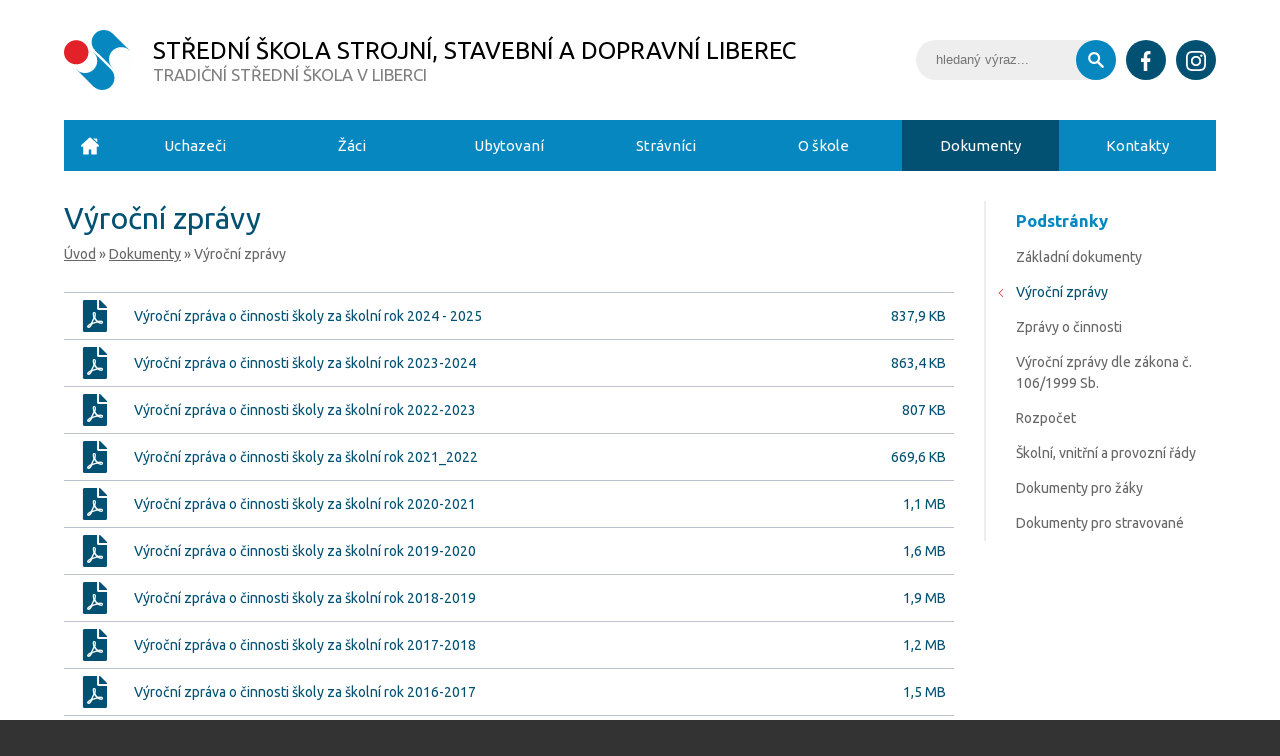

--- FILE ---
content_type: text/html; charset=UTF-8
request_url: https://sslbc.cz/dokumenty/vyrocni-zpravy
body_size: 4523
content:
<!DOCTYPE html> <html lang="cs"> <head> <meta charset="utf-8"> <meta name="keywords" content="stredni, skola, dopravni, strojni, stavebni, ucnovske obory, maturitni obory, maturita, vecerni skola, denni studium, prezencni, svarecska skola, autorizovane skolici stredisko," /> <meta name="description" content="Bohatý výběr učebních i maturitních oborů ve škole s tradicí. Jejím hlavním cílem je dobře připravit své žáky na jejich produktivní život nebo na další studium." /> <meta name="author" content="CLIQUO" /> <meta name="robots" content="all,follow" /> <meta name="viewport" content="width=device-width, initial-scale=1.0"> <link rel="icon" type="image/png" href="/sites/sslbc/images/favicon.png"> <title>Výroční zprávy | Střední škola strojní, stavební a dopravní Liberec</title> <script type="application/ld+json">
{
	"@context": "http://schema.org",
	"@type": "Organization",
			"name": "Střední škola strojní, stavební a dopravní, Liberec, příspěvková organizace",
				"url": "http://sslbc.cz/",
				"logo": "http://sslbc.cz/logo.png",
				"address": {
			"@type": "PostalAddress",
			"addressLocality": "Liberec VIII - Dolní Hanychov",
			"postalCode": "46008",
			"streetAddress": "Ještědská 358/106"
		},
				"email": "info@sslbc.cz",
			"contactPoint": [
				{ "@type": "ContactPoint",
		"telephone": "+420 482 483 400
",
		"contactType": "customer service"
		}		{ "@type": "ContactPoint",
		"telephone": "+420 482 483 440
",
		"contactType": "customer service"
		}		{ "@type": "ContactPoint",
		"telephone": "+420 482 483 490
",
		"contactType": "customer service"
		}		{ "@type": "ContactPoint",
		"telephone": "+420 485 106 674
",
		"contactType": "customer service"
		}		{ "@type": "ContactPoint",
		"telephone": "+420 485 105 057",
		"contactType": "customer service"
		}	],
			"sameAs": [
				"https://www.facebook.com/stredni.skola.strojni.stavebni.dopravni.liberec
"
				"https://www.instagram.com/ssssdliberec"
			],
		}
</script> <script type="application/ld+json">
{
	"@context": "http://schema.org",
	"@type": "BreadcrumbList",
	"itemListElement": [
		{
	"@type": "ListItem",
	"position": 1,
	"item": {
		"@id": "https://www.sslbc.cz/",
		"name": "Úvod"
	}
	},		{
	"@type": "ListItem",
	"position": 2,
	"item": {
		"@id": "https://www.sslbc.cz/dokumenty",
		"name": "Dokumenty"
	}
	},		{
	"@type": "ListItem",
	"position": 3,
	"item": {
		"@id": "https://www.sslbc.cz/dokumenty/vyrocni-zpravy",
		"name": "Výroční zprávy"
	}
	}		]
}
</script> <script type="text/javascript" src="/sites/default/js/common.js?v=1590424989"></script> <script type="text/javascript" src="/sites/default/js/myAdmin.js?v=1591037587"></script> <link rel="stylesheet" type="text/css" href="/sites/default/css/common.css?v=1591038005" media="all" /> <link rel="stylesheet" href="https://use.fontawesome.com/releases/v5.3.1/css/all.css" integrity="sha384-mzrmE5qonljUremFsqc01SB46JvROS7bZs3IO2EmfFsd15uHvIt+Y8vEf7N7fWAU" crossorigin="anonymous"> <link rel="stylesheet" type="text/css" href="/sites/default/css/icomoon.css" media="all" /> <link href="https://fonts.googleapis.com/css2?family=Ubuntu:wght@400;700&display=swap" rel="stylesheet"> <link rel="stylesheet" type="text/css" href="/sites/sslbc//css/style.css?v=1593678558" media="all" /> <link rel="canonical" href="https://www.sslbc.cz/dokumenty/vyrocni-zpravy" /> <script type="text/javascript">
	// external links icon
	
	function isExternalLink(url) {
		var match = url.match(/^([^:\/?#]+:)?(?:\/\/([^\/?#]*))?([^?#]+)?(\?[^#]*)?(#.*)?/);
		if(url.indexOf("mailto:")===0) return false;
		if(url.indexOf("tel:")===0) return false;
		if(typeof match[1] === "string" && match[1].length > 0 && match[1].toLowerCase() !== location.protocol) return true;
		if(typeof match[2] === "string" && match[2].length > 0 && match[2].replace(new RegExp(":("+{"http:":80,"https:":443}[location.protocol]+")?$"), "") !== location.host) return true;
		return false;
	}
	$(document).ready(function(){
		$("body > .main a[href]").each(function(){
			if(isExternalLink($(this).attr("href"))) {
				$(this).html($(this).html()+'<i class="icon-Design-19 external"></i>');
			}
		});
	});
	
</script> <script type="text/javascript">
	var mainmenuHeight = null;
	$(document).ready(function(){
		$(window).on("resize", function(){
			mainmenuHeight = $("body > header").height()-$("#mainMenu").height();
			console.log(mainmenuHeight);
			$(document).scroll();
		}).resize();
		$(document).on("scroll", function(){
			if(!$("#mainMenu").is(":visible")) return;
			if($(document).scrollTop()>=mainmenuHeight) {
				$("#mainMenu").css("top", ($(document).scrollTop()-mainmenuHeight));
			} else {
				$("#mainMenu").css("top", 0);
			}
		});
		setTimeout(function(){ $(window).resize(); }, 1000);
	});
</script> <script type="text/javascript">
		$(document).ready(function(){
			$("body>header nav > ul > li.active > ul").clone().appendTo("#sidemenu");

			$("#PA_0").find("h2").each(function(){
				var filteredtitle = $(this).text().replace(/[^a-zA-Z0-9\s]+/g,'').replace(/\s/g,'_');
				$(this).attr("id",filteredtitle);
				$("#sideanchors ul").append('<li><a href="#'+filteredtitle+'">'+$(this).text()+'</a></li>');
			});
			if($("#PA_0 h2").length==0) {
				$("#sideanchorsWrap").remove();
			}

			if($("#sidemenu, #sideanchors").children().length==0) {
				$("#sidemenu").closest("aside").remove();
			}

			if($(window.location.hash).length>0) {
				$("html, body").scrollTop($(window.location.hash).offset().top);
			}
			if($("#magneticRule").length>0) {
				$(document).scroll(function(){
					if($(document).scrollTop()<=$("#magneticRule").offset().top) {
						$("#magneticRule").removeClass("undocked");
					} else {
						$("#magneticRule").addClass("undocked");
					}
				}).scroll();
			}
		});
	</script> </head> <body> <header id="top"> <div class="width"> <a href="/" class="logo" title="Úvodní stránka"> <img src="/sites/sslbc/images/logo.svg" alt="CLIQUO"> <span class="txt">
				Střední škola strojní, stavební a&nbsp;dopravní Liberec
				<small>Tradiční střední škola v Liberci</small> </span> </a> <div class="logoright"> <form action="/vyhledavani" method="get" class="searchFrm"> <input type="text" name="sp" placeholder="hledaný výraz..."> <button type="submit">Vyhledat</button> </form> <button id="mobileMenu" type="button" onclick="myAdmin.ctxMenu.open($('#mainMenu'), 'ctxResponsive');"> <span class="icon"><img src="/sites/sslbc/images/bars.svg" alt="" loading="lazy"></span>
				menu
			</button> <a href="/vyhledavani" class="searchBtn"> <img src="/sites/sslbc/images/search.svg" alt="Vyhledávání"> </a> <a href="https://www.facebook.com/stredni.skola.strojni.stavebni.dopravni.liberec" class="social"> <img src="/sites/sslbc/images/fb.svg" alt="facebook"> </a> <a href="https://www.instagram.com/ssssdliberec/" class="social"> <img src="/sites/sslbc/images/insta.svg" alt="instagram"> </a> </div> <nav id="mainMenu"> <ul> <li class="first "> <a href="https://www.sslbc.cz/" class="">Úvod</a> </li> <li class="first  "> <a href="https://www.sslbc.cz/uchazeci" class="">Uchazeči</a> <ul> <li class="first  "> <a href="https://www.sslbc.cz/uchazeci/obory-s-maturitni-zkouskou" class="">Obory s maturitní zkouškou</a> </li> <li class="  "> <a href="https://www.sslbc.cz/uchazeci/obory-s-vyucnim-listem" class="">Obory s výučním listem</a> </li> <li class="  "> <a href="https://www.sslbc.cz/uchazeci/prijimaci-rizeni" class="">Přijímací řízení</a> </li> <li class="  "> <a href="https://www.sslbc.cz/uchazeci/dny-otevrenych-dveri" class="">Dny otevřených dveří</a> </li> <li class=" last "> <a href="https://www.sslbc.cz/uchazeci/stipendia" class="">Stipendia</a> </li> </ul> </li> <li class="  "> <a href="https://www.sslbc.cz/zaci" class="">Žáci</a> <ul> <li class="first  "> <a href="https://www.sslbc.cz/zaci/organizace-skolniho-roku" class="">Organizace školního roku</a> </li> <li class="  "> <a href="https://www.sslbc.cz/zaci/skolni-vzdelavaci-programy" class="">Školní vzdělávací programy</a> </li> <li class="  "> <a href="https://www.sslbc.cz/dokumenty/dokumenty-pro-zaky" class="">Dokumenty pro žáky</a> </li> <li class="  "> <a href="https://www.sslbc.cz/zaci/teoreticka-vyuka-jestedska" class="">Teoretická výuka Ještědská</a> </li> <li class="  "> <a href="https://www.sslbc.cz/zaci/teoreticka-vyuka-letna" class="">Teoretická výuka Letná</a> </li> <li class="  "> <a href="https://www.sslbc.cz/zaci/odborny-vycvik-repna" class="">Odborný výcvik Řepná</a> </li> <li class="  "> <a href="https://www.sslbc.cz/zaci/odborny-vycvik-letna" class="">Odborný výcvik Letná</a> </li> <li class="  "> <a href="https://www.sslbc.cz/zaci/maturitni-zkousky" class="">Maturitní zkoušky</a> </li> <li class="  "> <a href="https://www.sslbc.cz/zaci/zaverecne-zkousky" class="">Závěrečné zkoušky</a> </li> <li class="  "> <a href="https://www.sslbc.cz/zaci/vychovne-poradenstvi" class="">Výchovné poradenství</a> </li> <li class="  "> <a href="https://www.sslbc.cz/zaci/primarni-prevence" class="">Primární prevence</a> </li> <li class="  "> <a href="https://www.sslbc.cz/zaci/stipendia" class="">Stipendia</a> </li> <li class=" last "> <a href="https://www.sslbc.cz/zaci/nabidka-prace" class="">Nabídka práce</a> </li> </ul> </li> <li class="  "> <a href="https://www.sslbc.cz/ubytovani" class="">Ubytovaní</a> <ul> <li class="first last "> <a href="https://www.sslbc.cz/ubytovani/Informace-k-ubytování" class="">Informace k ubytování</a> </li> </ul> </li> <li class="  "> <a href="https://www.sslbc.cz/stravnici" class="">Strávníci</a> <ul> <li class="first  "> <a href="https://www.sslbc.cz/stravnici/skolni-vydejny" class="">Školní výdejny</a> </li> <li class="  "> <a href="https://www.sslbc.cz/stravnici/dokumenty-pro-stravovane" class="">Dokumenty pro stravované</a> </li> <li class=" last "> <a href="https://www.sslbc.cz/stravnici/jidelnicek" class="">Jídelníček</a> </li> </ul> </li> <li class="  "> <a href="https://www.sslbc.cz/o-skole" class="">O škole</a> <ul> <li class="first  "> <a href="https://www.sslbc.cz/o-skole/skolska-rada" class="">Školská rada</a> </li> <li class="  "> <a href="https://www.sslbc.cz/o-skole/partnerske-organizace" class="">Partnerské organizace</a> </li> <li class="  "> <a href="https://www.sslbc.cz/o-skole/sdruzeni-pratel-skoly" class="">Sdružení přátel školy</a> </li> <li class="  "> <a href="https://www.sslbc.cz/o-skole/volna-mista" class="">Volná místa</a> </li> <li class="  "> <a href="https://www.sslbc.cz/o-skole/svarecska-skola" class="">Svářečská škola</a> </li> <li class="  "> <a href="https://www.sslbc.cz/o-skole/profesni-kvalifikace-a-rekvalifikace" class="">Profesní kvalifikace a rekvalifikace</a> </li> <li class="  "> <a href="https://www.sslbc.cz/o-skole/nabidka-sluzeb-a-produktu" class="">Nabídka služeb a produktů</a> </li> <li class="  "> <a href="https://www.sslbc.cz/o-skole/projekty" class="">Projekty</a> <ul> <li class="first  "> <a href="https://www.sslbc.cz/o-skole/projekty/nakaplki" class="">NAKAP LK I.</a> </li> <li class="  "> <a href="https://www.sslbc.cz/o-skole/projekty/nakap-lk-ii-" class="">NAKAP LK II.</a> </li> <li class="  "> <a href="https://www.sslbc.cz/o-skole/projekty/skoly-bez-barier" class="">Školy bez bariér</a> </li> <li class="  "> <a href="https://www.sslbc.cz/o-skole/projekty/sablony-iv-" class="">Šablony IV.</a> </li> <li class="  "> <a href="https://www.sslbc.cz/o-skole/projekty/edugrant" class="">EDUGRANT</a> </li> <li class="  "> <a href="https://www.sslbc.cz/o-skole/projekty/doucovani-zaku-skol" class="">Doučování žáků škol</a> </li> <li class="  "> <a href="https://www.sslbc.cz/o-skole/projekty/cov-lk" class="">COV LK pro obrábění kovů a vstřikování plastů</a> </li> <li class=" last "> <a href="https://www.sslbc.cz/o-skole/projekty/op-jak" class="">OP JAK "Učíme se učit jinak" </a> </li> </ul> </li> <li class="  "> <a href="https://www.sslbc.cz/o-skole/verejne-zakazky" class="">Veřejné zakázky</a> </li> <li class=" last "> <a href="https://www.sslbc.cz/o-skole/nabidka-nepotrebneho-majetku" class="">Nabídka nepotřebného majetku</a> </li> </ul> </li> <li class="  active"> <a href="https://www.sslbc.cz/dokumenty" class="active">Dokumenty</a> <ul> <li class="first  "> <a href="https://www.sslbc.cz/dokumenty/zakladni-dokumenty" class="">Základní dokumenty</a> </li> <li class="  active"> <a href="https://www.sslbc.cz/dokumenty/vyrocni-zpravy" class="active">Výroční zprávy</a> </li> <li class="  "> <a href="https://www.sslbc.cz/dokumenty/zpravy-o-cinnosti" class="">Zprávy o činnosti</a> </li> <li class="  "> <a href="https://www.sslbc.cz/dokumenty/vyrocni-zpravy-dle-zakona-c-106-1999-sb-" class="">Výroční zprávy dle zákona č. 106/1999 Sb.</a> </li> <li class="  "> <a href="https://www.sslbc.cz/dokumenty/rozpocet" class="">Rozpočet</a> </li> <li class="  "> <a href="https://www.sslbc.cz/dokumenty/skolni-vnitrni-a-provozni-rady" class="">Školní, vnitřní a provozní řády</a> </li> <li class="  "> <a href="https://www.sslbc.cz/dokumenty/dokumenty-pro-zaky" class="">Dokumenty pro žáky</a> </li> <li class=" last "> <a href="https://www.sslbc.cz/stravnici/dokumenty-pro-stravovane" class="">Dokumenty pro stravované</a> </li> </ul> </li> <li class=" last "> <a href="https://www.sslbc.cz/kontakty" class="">Kontakty</a> <ul> <li class="first  "> <a href="https://www.sslbc.cz/kontakty/vedeni-skoly" class="">Vedení školy</a> </li> <li class="  "> <a href="https://www.sslbc.cz/kontakty/zamestnanci" class="">Zaměstnanci</a> </li> <li class=" last "> <a href="https://www.sslbc.cz/kontakty/kontaktujte-nas" class="">Kontaktujte nás</a> </li> </ul> </li> </ul> </nav> </div> </header> <div class="main sidemenu"> <div class="width"> <section> <h1>Výroční zprávy</h1> <div class="path"> <a href="/">Úvod</a> &raquo;
										<a href="/dokumenty">Dokumenty</a> &raquo;
										Výroční zprávy
		</div> <div class="PA" id="PA_0"> <div class="PA_item  " id="node_9563" data-id="9563"> <div class="PA_item_body" > <div class="gallery3Files IS" id="IS_9563"> <div id="node_12299" class="item"> <a href="/getFile/id:12299" target="_blank"> <span class="icon"><i class="fas fa-file-pdf"></i></span> <span class="label">Výroční zpráva o činnosti školy za školní rok 2024 - 2025</span> <span class="size">837,9 KB</span> </a> </div> <div id="node_12013" class="item"> <a href="/getFile/id:12013" target="_blank"> <span class="icon"><i class="fas fa-file-pdf"></i></span> <span class="label">Výroční zpráva o činnosti školy za školní rok 2023-2024</span> <span class="size">863,4 KB</span> </a> </div> <div id="node_11604" class="item"> <a href="/getFile/id:11604" target="_blank"> <span class="icon"><i class="fas fa-file-pdf"></i></span> <span class="label">Výroční zpráva o činnosti školy za školní rok 2022-2023</span> <span class="size">807 KB</span> </a> </div> <div id="node_11329" class="item"> <a href="/getFile/id:11329" target="_blank"> <span class="icon"><i class="fas fa-file-pdf"></i></span> <span class="label">Výroční zpráva o činnosti školy za školní rok 2021_2022</span> <span class="size">669,6 KB</span> </a> </div> <div id="node_10915" class="item"> <a href="/getFile/id:10915" target="_blank"> <span class="icon"><i class="fas fa-file-pdf"></i></span> <span class="label">Výroční zpráva o činnosti školy za školní rok 2020-2021</span> <span class="size">1,1 MB</span> </a> </div> <div id="node_10434" class="item"> <a href="/getFile/id:10434" target="_blank"> <span class="icon"><i class="fas fa-file-pdf"></i></span> <span class="label">Výroční zpráva o činnosti školy za školní rok 2019-2020</span> <span class="size">1,6 MB</span> </a> </div> <div id="node_9921" class="item"> <a href="/getFile/id:9921" target="_blank"> <span class="icon"><i class="fas fa-file-pdf"></i></span> <span class="label">Výroční zpráva o činnosti školy za školní rok 2018-2019</span> <span class="size">1,9 MB</span> </a> </div> <div id="node_9920" class="item"> <a href="/getFile/id:9920" target="_blank"> <span class="icon"><i class="fas fa-file-pdf"></i></span> <span class="label">Výroční zpráva o činnosti školy za školní rok 2017-2018</span> <span class="size">1,2 MB</span> </a> </div> <div id="node_10167" class="item"> <a href="/getFile/id:10167" target="_blank"> <span class="icon"><i class="fas fa-file-pdf"></i></span> <span class="label">Výroční zpráva o činnosti školy za školní rok 2016-2017</span> <span class="size">1,5 MB</span> </a> </div> </div> </div> </div> </div> </section> <aside id="magneticRule"> <div id="magneticElement"> <div class="h">Podstránky</div> <nav id="sidemenu"></nav> <div id="sideanchorsWrap"> <div class="h">Sekce této stránky</div> <nav id="sideanchors"><ul></ul></nav> </div> </div> </aside> </div> </div> <footer> <div class="fbox1"> <div class="width"> <a href="https://sslbc.bakalari.cz/" class="box"> <img src="/sites/sslbc/images/bakalari.svg" alt="" loading="lazy"><br>
				Bakaláři
			</a> <a href="https://sslbc.bakalari.cz/timetable/public" class="box"> <img src="/sites/sslbc/images/timetable.svg" alt="" loading="lazy"><br>
				Rozvrh
			</a> <a href="https://sslbc.bakalari.cz/next/zmeny.aspx" class="box"> <img src="/sites/sslbc/images/supl.svg" alt="" loading="lazy"><br>
				Suplování
			</a> <a href="http://strava.sslbc.cz/" class="box"> <img src="/sites/sslbc/images/strava.svg" alt="" loading="lazy"><br>
				Strava
			</a> <a href="https://portal.office.com/" class="box"> <img src="/sites/sslbc/images/office365.svg" alt="" loading="lazy"><br>
				Office365
			</a> <a href="http://jazyky.sslbc.cz" class="box"> <img src="/sites/sslbc/images/moodle.svg" alt="" loading="lazy"><br>
				Moodle
			</a> </div> </div> <div class="fbox2"> <div class="width"> <div class="box contactBox"> <div class="PA" id="PA_50"> <div class="PA_item item_type_content " id="node_9667" data-id="9667"> <div class="PA_item_body" > <div class="nazev"><strong>Střední škola strojní, stavební a dopravní, Liberec, příspěvková organizace</strong></div> <div class="contactBoxCols"> <div class="col">Sídlo: Ještědská 358/106, 460 08 Liberec VIII - Dolní Hanychov<br /> <a href="mailto:red@sslbc.cz"><img alt="email" src="/sites/sslbc/images/mail.svg" /> red@sslbc.cz</a> <a href="mailto:info@sslbc.cz"><img alt="email" src="/sites/sslbc/images/mail.svg" /> info@sslbc.cz</a><br /> <a href="tel:488 880 400"><img alt="telefon" src="/sites/sslbc/images/phone.svg" /> 482 483 400</a><br />
Datová schránka: j96k84x<br />
Ředitel: Ing. Josef Janeček<br />
Zřizovatel: <a href="http://www.kraj-lbc.cz" target="_blank" title="Liberecký kraj">Liberecký kraj</a></div> <div class="col">REDIZO: 600170608<br />
IČ: 00526517<br />
Bankovní spojení: 28834461/0100<br /> <br /> <a href="/kontakty"><strong>Další kontakty</strong></a></div> </div> </div> </div> </div> </div> <div class="box"> <form action="/vyhledavani" method="get" class="searchFrm"> <input type="text" name="sp" placeholder="hledaný výraz..."> <button type="submit">Vyhledat</button> </form> <div class="upbtnwrap"> <a href="#top" id="upbtn">teleport nahoru</a> </div> </div> </div> </div> <div class="copy"> <div class="width"> <a href="/prohlaseni-o-pristupnosti">Prohlášení o přístupnosti</a> |
			<a href="/ochrana-osobnich-udaju">Ochrana osobních údajů</a> |
			<a href="/mapa-stranek">Mapa stránek</a> <br>
			&copy; 1957-2026 Střední škola strojní, stavební a dopravní Liberec | Vyrobilo <a href="https://www.cliquo.cz">CLIQUO</a> </div> </div> </footer> <div class="ctxMenuOverlay"></div> </body> </html>

--- FILE ---
content_type: text/css
request_url: https://sslbc.cz/sites/default/css/common.css?v=1591038005
body_size: 17880
content:
@CHARSET "UTF-8";
.ui-draggable-handle {
  -ms-touch-action: none;
  touch-action: none;
}
.ui-helper-hidden {
  display: none;
}
.ui-helper-hidden-accessible {
  border: 0;
  clip: rect(0 0 0 0);
  height: 1px;
  margin: -1px;
  overflow: hidden;
  padding: 0;
  position: absolute;
  width: 1px;
}
.ui-helper-reset {
  margin: 0;
  padding: 0;
  border: 0;
  outline: 0;
  line-height: 1.3;
  text-decoration: none;
  font-size: 100%;
  list-style: none;
}
.ui-helper-clearfix:before,
.ui-helper-clearfix:after {
  content: "";
  display: table;
  border-collapse: collapse;
}
.ui-helper-clearfix:after {
  clear: both;
}
.ui-helper-zfix {
  width: 100%;
  height: 100%;
  top: 0;
  left: 0;
  position: absolute;
  opacity: 0;
  filter: Alpha(Opacity=0);
}
.ui-front {
  z-index: 100;
}
.ui-state-disabled {
  cursor: default !important;
  pointer-events: none;
}
.ui-icon {
  display: inline-block;
  vertical-align: middle;
  margin-top: -0.25em;
  position: relative;
  text-indent: -99999px;
  overflow: hidden;
  background-repeat: no-repeat;
}
.ui-widget-icon-block {
  left: 50%;
  margin-left: -8px;
  display: block;
}
.ui-widget-overlay {
  position: fixed;
  top: 0;
  left: 0;
  width: 100%;
  height: 100%;
}
.ui-resizable {
  position: relative;
}
.ui-resizable-handle {
  position: absolute;
  font-size: 0.1px;
  display: block;
  -ms-touch-action: none;
  touch-action: none;
}
.ui-resizable-disabled .ui-resizable-handle,
.ui-resizable-autohide .ui-resizable-handle {
  display: none;
}
.ui-resizable-n {
  cursor: n-resize;
  height: 7px;
  width: 100%;
  top: -5px;
  left: 0;
}
.ui-resizable-s {
  cursor: s-resize;
  height: 7px;
  width: 100%;
  bottom: -5px;
  left: 0;
}
.ui-resizable-e {
  cursor: e-resize;
  width: 7px;
  right: -5px;
  top: 0;
  height: 100%;
}
.ui-resizable-w {
  cursor: w-resize;
  width: 7px;
  left: -5px;
  top: 0;
  height: 100%;
}
.ui-resizable-se {
  cursor: se-resize;
  width: 12px;
  height: 12px;
  right: 1px;
  bottom: 1px;
}
.ui-resizable-sw {
  cursor: sw-resize;
  width: 9px;
  height: 9px;
  left: -5px;
  bottom: -5px;
}
.ui-resizable-nw {
  cursor: nw-resize;
  width: 9px;
  height: 9px;
  left: -5px;
  top: -5px;
}
.ui-resizable-ne {
  cursor: ne-resize;
  width: 9px;
  height: 9px;
  right: -5px;
  top: -5px;
}
.ui-selectable {
  -ms-touch-action: none;
  touch-action: none;
}
.ui-selectable-helper {
  position: absolute;
  z-index: 100;
  border: 1px dotted black;
}
.ui-sortable-handle {
  -ms-touch-action: none;
  touch-action: none;
}
.ui-accordion .ui-accordion-header {
  display: block;
  cursor: pointer;
  position: relative;
  margin: 2px 0 0 0;
  padding: .5em .5em .5em .7em;
  font-size: 100%;
}
.ui-accordion .ui-accordion-content {
  padding: 1em 2.2em;
  border-top: 0;
  overflow: auto;
}
.ui-autocomplete {
  position: absolute;
  top: 0;
  left: 0;
  cursor: default;
}
.ui-menu {
  list-style: none;
  padding: 0;
  margin: 0;
  display: block;
  outline: 0;
}
.ui-menu .ui-menu {
  position: absolute;
}
.ui-menu .ui-menu-item {
  margin: 0;
  cursor: pointer;
  list-style-image: url("[data-uri]");
}
.ui-menu .ui-menu-item-wrapper {
  position: relative;
  padding: 3px 1em 3px .4em;
}
.ui-menu .ui-menu-divider {
  margin: 5px 0;
  height: 0;
  font-size: 0;
  line-height: 0;
  border-width: 1px 0 0 0;
}
.ui-menu .ui-state-focus,
.ui-menu .ui-state-active {
  margin: -1px;
}
.ui-menu-icons {
  position: relative;
}
.ui-menu-icons .ui-menu-item-wrapper {
  padding-left: 2em;
}
.ui-menu .ui-icon {
  position: absolute;
  top: 0;
  bottom: 0;
  left: .2em;
  margin: auto 0;
}
.ui-menu .ui-menu-icon {
  left: auto;
  right: 0;
}
.ui-button {
  padding: .4em 1em;
  display: inline-block;
  position: relative;
  line-height: normal;
  margin-right: .1em;
  cursor: pointer;
  vertical-align: middle;
  text-align: center;
  -webkit-user-select: none;
  -moz-user-select: none;
  -ms-user-select: none;
  user-select: none;
  overflow: visible;
}
.ui-button,
.ui-button:link,
.ui-button:visited,
.ui-button:hover,
.ui-button:active {
  text-decoration: none;
}
.ui-button-icon-only {
  width: 2em;
  box-sizing: border-box;
  text-indent: -9999px;
  white-space: nowrap;
}
input.ui-button.ui-button-icon-only {
  text-indent: 0;
}
.ui-button-icon-only .ui-icon {
  position: absolute;
  top: 50%;
  left: 50%;
  margin-top: -8px;
  margin-left: -8px;
}
.ui-button.ui-icon-notext .ui-icon {
  padding: 0;
  width: 2.1em;
  height: 2.1em;
  text-indent: -9999px;
  white-space: nowrap;
}
input.ui-button.ui-icon-notext .ui-icon {
  width: auto;
  height: auto;
  text-indent: 0;
  white-space: normal;
  padding: .4em 1em;
}
input.ui-button::-moz-focus-inner,
button.ui-button::-moz-focus-inner {
  border: 0;
  padding: 0;
}
.ui-controlgroup {
  vertical-align: middle;
  display: inline-block;
}
.ui-controlgroup > .ui-controlgroup-item {
  float: left;
  margin-left: 0;
  margin-right: 0;
}
.ui-controlgroup > .ui-controlgroup-item:focus,
.ui-controlgroup > .ui-controlgroup-item.ui-visual-focus {
  z-index: 9999;
}
.ui-controlgroup-vertical > .ui-controlgroup-item {
  display: block;
  float: none;
  width: 100%;
  margin-top: 0;
  margin-bottom: 0;
  text-align: left;
}
.ui-controlgroup-vertical .ui-controlgroup-item {
  box-sizing: border-box;
}
.ui-controlgroup .ui-controlgroup-label {
  padding: .4em 1em;
}
.ui-controlgroup .ui-controlgroup-label span {
  font-size: 80%;
}
.ui-controlgroup-horizontal .ui-controlgroup-label + .ui-controlgroup-item {
  border-left: none;
}
.ui-controlgroup-vertical .ui-controlgroup-label + .ui-controlgroup-item {
  border-top: none;
}
.ui-controlgroup-horizontal .ui-controlgroup-label.ui-widget-content {
  border-right: none;
}
.ui-controlgroup-vertical .ui-controlgroup-label.ui-widget-content {
  border-bottom: none;
}
.ui-controlgroup-vertical .ui-spinner-input {
  width: 75%;
  width: calc(97.6%);
}
.ui-controlgroup-vertical .ui-spinner .ui-spinner-up {
  border-top-style: solid;
}
.ui-checkboxradio-label .ui-icon-background {
  box-shadow: inset 1px 1px 1px #ccc;
  border-radius: .12em;
  border: none;
}
.ui-checkboxradio-radio-label .ui-icon-background {
  width: 16px;
  height: 16px;
  border-radius: 1em;
  overflow: visible;
  border: none;
}
.ui-checkboxradio-radio-label.ui-checkboxradio-checked .ui-icon,
.ui-checkboxradio-radio-label.ui-checkboxradio-checked:hover .ui-icon {
  background-image: none;
  width: 8px;
  height: 8px;
  border-width: 4px;
  border-style: solid;
}
.ui-checkboxradio-disabled {
  pointer-events: none;
}
.ui-datepicker {
  width: 17em;
  padding: .2em .2em 0;
  display: none;
}
.ui-datepicker .ui-datepicker-header {
  position: relative;
  padding: .2em 0;
}
.ui-datepicker .ui-datepicker-prev,
.ui-datepicker .ui-datepicker-next {
  position: absolute;
  top: 2px;
  width: 1.8em;
  height: 1.8em;
}
.ui-datepicker .ui-datepicker-prev-hover,
.ui-datepicker .ui-datepicker-next-hover {
  top: 1px;
}
.ui-datepicker .ui-datepicker-prev {
  left: 2px;
}
.ui-datepicker .ui-datepicker-next {
  right: 2px;
}
.ui-datepicker .ui-datepicker-prev-hover {
  left: 1px;
}
.ui-datepicker .ui-datepicker-next-hover {
  right: 1px;
}
.ui-datepicker .ui-datepicker-prev span,
.ui-datepicker .ui-datepicker-next span {
  display: block;
  position: absolute;
  left: 50%;
  margin-left: -8px;
  top: 50%;
  margin-top: -8px;
}
.ui-datepicker .ui-datepicker-title {
  margin: 0 2.3em;
  line-height: 1.8em;
  text-align: center;
}
.ui-datepicker .ui-datepicker-title select {
  font-size: 1em;
  margin: 1px 0;
}
.ui-datepicker select.ui-datepicker-month,
.ui-datepicker select.ui-datepicker-year {
  width: 45%;
}
.ui-datepicker table {
  width: 100%;
  font-size: .9em;
  border-collapse: collapse;
  margin: 0 0 .4em;
}
.ui-datepicker th {
  padding: .7em .3em;
  text-align: center;
  font-weight: bold;
  border: 0;
}
.ui-datepicker td {
  border: 0;
  padding: 1px;
}
.ui-datepicker td span,
.ui-datepicker td a {
  display: block;
  padding: .2em;
  text-align: right;
  text-decoration: none;
}
.ui-datepicker .ui-datepicker-buttonpane {
  background-image: none;
  margin: .7em 0 0 0;
  padding: 0 .2em;
  border-left: 0;
  border-right: 0;
  border-bottom: 0;
}
.ui-datepicker .ui-datepicker-buttonpane button {
  float: right;
  margin: .5em .2em .4em;
  cursor: pointer;
  padding: .2em .6em .3em .6em;
  width: auto;
  overflow: visible;
}
.ui-datepicker .ui-datepicker-buttonpane button.ui-datepicker-current {
  float: left;
}
.ui-datepicker.ui-datepicker-multi {
  width: auto;
}
.ui-datepicker-multi .ui-datepicker-group {
  float: left;
}
.ui-datepicker-multi .ui-datepicker-group table {
  width: 95%;
  margin: 0 auto .4em;
}
.ui-datepicker-multi-2 .ui-datepicker-group {
  width: 50%;
}
.ui-datepicker-multi-3 .ui-datepicker-group {
  width: 33.3%;
}
.ui-datepicker-multi-4 .ui-datepicker-group {
  width: 25%;
}
.ui-datepicker-multi .ui-datepicker-group-last .ui-datepicker-header,
.ui-datepicker-multi .ui-datepicker-group-middle .ui-datepicker-header {
  border-left-width: 0;
}
.ui-datepicker-multi .ui-datepicker-buttonpane {
  clear: left;
}
.ui-datepicker-row-break {
  clear: both;
  width: 100%;
  font-size: 0;
}
.ui-datepicker-rtl {
  direction: rtl;
}
.ui-datepicker-rtl .ui-datepicker-prev {
  right: 2px;
  left: auto;
}
.ui-datepicker-rtl .ui-datepicker-next {
  left: 2px;
  right: auto;
}
.ui-datepicker-rtl .ui-datepicker-prev:hover {
  right: 1px;
  left: auto;
}
.ui-datepicker-rtl .ui-datepicker-next:hover {
  left: 1px;
  right: auto;
}
.ui-datepicker-rtl .ui-datepicker-buttonpane {
  clear: right;
}
.ui-datepicker-rtl .ui-datepicker-buttonpane button {
  float: left;
}
.ui-datepicker-rtl .ui-datepicker-buttonpane button.ui-datepicker-current,
.ui-datepicker-rtl .ui-datepicker-group {
  float: right;
}
.ui-datepicker-rtl .ui-datepicker-group-last .ui-datepicker-header,
.ui-datepicker-rtl .ui-datepicker-group-middle .ui-datepicker-header {
  border-right-width: 0;
  border-left-width: 1px;
}
.ui-datepicker .ui-icon {
  display: block;
  text-indent: -99999px;
  overflow: hidden;
  background-repeat: no-repeat;
  left: .5em;
  top: .3em;
}
.ui-dialog {
  position: absolute;
  top: 0;
  left: 0;
  padding: .2em;
  outline: 0;
}
.ui-dialog .ui-dialog-titlebar {
  padding: .4em 1em;
  position: relative;
}
.ui-dialog .ui-dialog-title {
  float: left;
  margin: .1em 0;
  white-space: nowrap;
  width: 90%;
  overflow: hidden;
  text-overflow: ellipsis;
}
.ui-dialog .ui-dialog-titlebar-close {
  position: absolute;
  right: .3em;
  top: 50%;
  width: 20px;
  margin: -10px 0 0 0;
  padding: 1px;
  height: 20px;
}
.ui-dialog .ui-dialog-content {
  position: relative;
  border: 0;
  padding: .5em 1em;
  background: none;
  overflow: auto;
}
.ui-dialog .ui-dialog-buttonpane {
  text-align: left;
  border-width: 1px 0 0 0;
  background-image: none;
  margin-top: .5em;
  padding: .3em 1em .5em .4em;
}
.ui-dialog .ui-dialog-buttonpane .ui-dialog-buttonset {
  float: right;
}
.ui-dialog .ui-dialog-buttonpane button {
  margin: .5em .4em .5em 0;
  cursor: pointer;
}
.ui-dialog .ui-resizable-n {
  height: 2px;
  top: 0;
}
.ui-dialog .ui-resizable-e {
  width: 2px;
  right: 0;
}
.ui-dialog .ui-resizable-s {
  height: 2px;
  bottom: 0;
}
.ui-dialog .ui-resizable-w {
  width: 2px;
  left: 0;
}
.ui-dialog .ui-resizable-se,
.ui-dialog .ui-resizable-sw,
.ui-dialog .ui-resizable-ne,
.ui-dialog .ui-resizable-nw {
  width: 7px;
  height: 7px;
}
.ui-dialog .ui-resizable-se {
  right: 0;
  bottom: 0;
}
.ui-dialog .ui-resizable-sw {
  left: 0;
  bottom: 0;
}
.ui-dialog .ui-resizable-ne {
  right: 0;
  top: 0;
}
.ui-dialog .ui-resizable-nw {
  left: 0;
  top: 0;
}
.ui-draggable .ui-dialog-titlebar {
  cursor: move;
}
.ui-progressbar {
  height: 2em;
  text-align: left;
  overflow: hidden;
}
.ui-progressbar .ui-progressbar-value {
  margin: -1px;
  height: 100%;
}
.ui-progressbar .ui-progressbar-overlay {
  background: url("[data-uri]");
  height: 100%;
  filter: alpha(opacity=25);
  opacity: 0.25;
}
.ui-progressbar-indeterminate .ui-progressbar-value {
  background-image: none;
}
.ui-selectmenu-menu {
  padding: 0;
  margin: 0;
  position: absolute;
  top: 0;
  left: 0;
  display: none;
}
.ui-selectmenu-menu .ui-menu {
  overflow: auto;
  overflow-x: hidden;
  padding-bottom: 1px;
}
.ui-selectmenu-menu .ui-menu .ui-selectmenu-optgroup {
  font-size: 1em;
  font-weight: bold;
  line-height: 1.5;
  padding: 2px 0.4em;
  margin: 0.5em 0 0 0;
  height: auto;
  border: 0;
}
.ui-selectmenu-open {
  display: block;
}
.ui-selectmenu-text {
  display: block;
  margin-right: 20px;
  overflow: hidden;
  text-overflow: ellipsis;
}
.ui-selectmenu-button.ui-button {
  text-align: left;
  white-space: nowrap;
  width: 14em;
}
.ui-selectmenu-icon.ui-icon {
  float: right;
  margin-top: 0;
}
.ui-slider {
  position: relative;
  text-align: left;
}
.ui-slider .ui-slider-handle {
  position: absolute;
  z-index: 2;
  width: 1.2em;
  height: 1.2em;
  cursor: default;
  -ms-touch-action: none;
  touch-action: none;
}
.ui-slider .ui-slider-range {
  position: absolute;
  z-index: 1;
  font-size: .7em;
  display: block;
  border: 0;
  background-position: 0 0;
}
.ui-slider.ui-state-disabled .ui-slider-handle,
.ui-slider.ui-state-disabled .ui-slider-range {
  filter: inherit;
}
.ui-slider-horizontal {
  height: .8em;
}
.ui-slider-horizontal .ui-slider-handle {
  top: -0.3em;
  margin-left: -0.6em;
}
.ui-slider-horizontal .ui-slider-range {
  top: 0;
  height: 100%;
}
.ui-slider-horizontal .ui-slider-range-min {
  left: 0;
}
.ui-slider-horizontal .ui-slider-range-max {
  right: 0;
}
.ui-slider-vertical {
  width: .8em;
  height: 100px;
}
.ui-slider-vertical .ui-slider-handle {
  left: -0.3em;
  margin-left: 0;
  margin-bottom: -0.6em;
}
.ui-slider-vertical .ui-slider-range {
  left: 0;
  width: 100%;
}
.ui-slider-vertical .ui-slider-range-min {
  bottom: 0;
}
.ui-slider-vertical .ui-slider-range-max {
  top: 0;
}
.ui-spinner {
  position: relative;
  display: inline-block;
  overflow: hidden;
  padding: 0;
  vertical-align: middle;
}
.ui-spinner-input {
  border: none;
  background: none;
  color: inherit;
  padding: .222em 0;
  margin: .2em 0;
  vertical-align: middle;
  margin-left: .4em;
  margin-right: 2em;
}
.ui-spinner-button {
  width: 1.6em;
  height: 50%;
  font-size: .5em;
  padding: 0;
  margin: 0;
  text-align: center;
  position: absolute;
  cursor: default;
  display: block;
  overflow: hidden;
  right: 0;
}
.ui-spinner a.ui-spinner-button {
  border-top-style: none;
  border-bottom-style: none;
  border-right-style: none;
}
.ui-spinner-up {
  top: 0;
}
.ui-spinner-down {
  bottom: 0;
}
.ui-tabs {
  position: relative;
  padding: .2em;
}
.ui-tabs .ui-tabs-nav {
  margin: 0;
  padding: .2em .2em 0;
}
.ui-tabs .ui-tabs-nav li {
  list-style: none;
  float: left;
  position: relative;
  top: 0;
  margin: 1px .2em 0 0;
  border-bottom-width: 0;
  padding: 0;
  white-space: nowrap;
}
.ui-tabs .ui-tabs-nav .ui-tabs-anchor {
  float: left;
  padding: .5em 1em;
  text-decoration: none;
}
.ui-tabs .ui-tabs-nav li.ui-tabs-active {
  margin-bottom: -1px;
  padding-bottom: 1px;
}
.ui-tabs .ui-tabs-nav li.ui-tabs-active .ui-tabs-anchor,
.ui-tabs .ui-tabs-nav li.ui-state-disabled .ui-tabs-anchor,
.ui-tabs .ui-tabs-nav li.ui-tabs-loading .ui-tabs-anchor {
  cursor: text;
}
.ui-tabs-collapsible .ui-tabs-nav li.ui-tabs-active .ui-tabs-anchor {
  cursor: pointer;
}
.ui-tabs .ui-tabs-panel {
  display: block;
  border-width: 0;
  padding: 1em 1.4em;
  background: none;
}
.ui-tooltip {
  padding: 8px;
  position: absolute;
  z-index: 9999;
  max-width: 300px;
}
body .ui-tooltip {
  border-width: 2px;
}
.ui-widget {
  font-family: Arial, Helvetica, sans-serif;
  font-size: 1em;
}
.ui-widget .ui-widget {
  font-size: 1em;
}
.ui-widget input,
.ui-widget select,
.ui-widget textarea,
.ui-widget button {
  font-family: Arial, Helvetica, sans-serif;
  font-size: 1em;
}
.ui-widget.ui-widget-content {
  border: 1px solid #c5c5c5;
}
.ui-widget-content {
  border: 1px solid #ddd;
  background: #fff;
  color: #333;
}
.ui-widget-content a {
  color: #333;
}
.ui-widget-header {
  border: 1px solid #ddd;
  background: #e9e9e9;
  color: #333;
  font-weight: bold;
}
.ui-widget-header a {
  color: #333;
}
.ui-state-default,
.ui-widget-content .ui-state-default,
.ui-widget-header .ui-state-default,
.ui-button,
html .ui-button.ui-state-disabled:hover,
html .ui-button.ui-state-disabled:active {
  border: 1px solid #c5c5c5;
  background: #f6f6f6;
  font-weight: normal;
  color: #454545;
}
.ui-state-default a,
.ui-state-default a:link,
.ui-state-default a:visited,
a.ui-button,
a:link.ui-button,
a:visited.ui-button,
.ui-button {
  color: #454545;
  text-decoration: none;
}
.ui-state-hover,
.ui-widget-content .ui-state-hover,
.ui-widget-header .ui-state-hover,
.ui-state-focus,
.ui-widget-content .ui-state-focus,
.ui-widget-header .ui-state-focus,
.ui-button:hover,
.ui-button:focus {
  border: 1px solid #ccc;
  background: #ededed;
  font-weight: normal;
  color: #2b2b2b;
}
.ui-state-hover a,
.ui-state-hover a:hover,
.ui-state-hover a:link,
.ui-state-hover a:visited,
.ui-state-focus a,
.ui-state-focus a:hover,
.ui-state-focus a:link,
.ui-state-focus a:visited,
a.ui-button:hover,
a.ui-button:focus {
  color: #2b2b2b;
  text-decoration: none;
}
.ui-visual-focus {
  box-shadow: 0 0 3px 1px #5e9ed6;
}
.ui-state-active,
.ui-widget-content .ui-state-active,
.ui-widget-header .ui-state-active,
a.ui-button:active,
.ui-button:active,
.ui-button.ui-state-active:hover {
  border: 1px solid #003eff;
  background: #007fff;
  font-weight: normal;
  color: #fff;
}
.ui-icon-background,
.ui-state-active .ui-icon-background {
  border: #003eff;
  background-color: #fff;
}
.ui-state-active a,
.ui-state-active a:link,
.ui-state-active a:visited {
  color: #fff;
  text-decoration: none;
}
.ui-state-highlight,
.ui-widget-content .ui-state-highlight,
.ui-widget-header .ui-state-highlight {
  border: 1px solid #dad55e;
  background: #fffa90;
  color: #777620;
}
.ui-state-checked {
  border: 1px solid #dad55e;
  background: #fffa90;
}
.ui-state-highlight a,
.ui-widget-content .ui-state-highlight a,
.ui-widget-header .ui-state-highlight a {
  color: #777620;
}
.ui-state-error,
.ui-widget-content .ui-state-error,
.ui-widget-header .ui-state-error {
  border: 1px solid #f1a899;
  background: #fddfdf;
  color: #5f3f3f;
}
.ui-state-error a,
.ui-widget-content .ui-state-error a,
.ui-widget-header .ui-state-error a {
  color: #5f3f3f;
}
.ui-state-error-text,
.ui-widget-content .ui-state-error-text,
.ui-widget-header .ui-state-error-text {
  color: #5f3f3f;
}
.ui-priority-primary,
.ui-widget-content .ui-priority-primary,
.ui-widget-header .ui-priority-primary {
  font-weight: bold;
}
.ui-priority-secondary,
.ui-widget-content .ui-priority-secondary,
.ui-widget-header .ui-priority-secondary {
  opacity: .7;
  filter: Alpha(Opacity=70);
  font-weight: normal;
}
.ui-state-disabled,
.ui-widget-content .ui-state-disabled,
.ui-widget-header .ui-state-disabled {
  opacity: .35;
  filter: Alpha(Opacity=35);
  background-image: none;
}
.ui-state-disabled .ui-icon {
  filter: Alpha(Opacity=35);
}
.ui-icon {
  width: 16px;
  height: 16px;
}
.ui-icon,
.ui-widget-content .ui-icon {
  background-image: url("images/ui-icons_444444_256x240.png");
}
.ui-widget-header .ui-icon {
  background-image: url("images/ui-icons_444444_256x240.png");
}
.ui-state-hover .ui-icon,
.ui-state-focus .ui-icon,
.ui-button:hover .ui-icon,
.ui-button:focus .ui-icon {
  background-image: url("images/ui-icons_555555_256x240.png");
}
.ui-state-active .ui-icon,
.ui-button:active .ui-icon {
  background-image: url("images/ui-icons_ffffff_256x240.png");
}
.ui-state-highlight .ui-icon,
.ui-button .ui-state-highlight.ui-icon {
  background-image: url("images/ui-icons_777620_256x240.png");
}
.ui-state-error .ui-icon,
.ui-state-error-text .ui-icon {
  background-image: url("images/ui-icons_cc0000_256x240.png");
}
.ui-button .ui-icon {
  background-image: url("images/ui-icons_777777_256x240.png");
}
.ui-icon-blank {
  background-position: 16px 16px;
}
.ui-icon-caret-1-n {
  background-position: 0 0;
}
.ui-icon-caret-1-ne {
  background-position: -16px 0;
}
.ui-icon-caret-1-e {
  background-position: -32px 0;
}
.ui-icon-caret-1-se {
  background-position: -48px 0;
}
.ui-icon-caret-1-s {
  background-position: -65px 0;
}
.ui-icon-caret-1-sw {
  background-position: -80px 0;
}
.ui-icon-caret-1-w {
  background-position: -96px 0;
}
.ui-icon-caret-1-nw {
  background-position: -112px 0;
}
.ui-icon-caret-2-n-s {
  background-position: -128px 0;
}
.ui-icon-caret-2-e-w {
  background-position: -144px 0;
}
.ui-icon-triangle-1-n {
  background-position: 0 -16px;
}
.ui-icon-triangle-1-ne {
  background-position: -16px -16px;
}
.ui-icon-triangle-1-e {
  background-position: -32px -16px;
}
.ui-icon-triangle-1-se {
  background-position: -48px -16px;
}
.ui-icon-triangle-1-s {
  background-position: -65px -16px;
}
.ui-icon-triangle-1-sw {
  background-position: -80px -16px;
}
.ui-icon-triangle-1-w {
  background-position: -96px -16px;
}
.ui-icon-triangle-1-nw {
  background-position: -112px -16px;
}
.ui-icon-triangle-2-n-s {
  background-position: -128px -16px;
}
.ui-icon-triangle-2-e-w {
  background-position: -144px -16px;
}
.ui-icon-arrow-1-n {
  background-position: 0 -32px;
}
.ui-icon-arrow-1-ne {
  background-position: -16px -32px;
}
.ui-icon-arrow-1-e {
  background-position: -32px -32px;
}
.ui-icon-arrow-1-se {
  background-position: -48px -32px;
}
.ui-icon-arrow-1-s {
  background-position: -65px -32px;
}
.ui-icon-arrow-1-sw {
  background-position: -80px -32px;
}
.ui-icon-arrow-1-w {
  background-position: -96px -32px;
}
.ui-icon-arrow-1-nw {
  background-position: -112px -32px;
}
.ui-icon-arrow-2-n-s {
  background-position: -128px -32px;
}
.ui-icon-arrow-2-ne-sw {
  background-position: -144px -32px;
}
.ui-icon-arrow-2-e-w {
  background-position: -160px -32px;
}
.ui-icon-arrow-2-se-nw {
  background-position: -176px -32px;
}
.ui-icon-arrowstop-1-n {
  background-position: -192px -32px;
}
.ui-icon-arrowstop-1-e {
  background-position: -208px -32px;
}
.ui-icon-arrowstop-1-s {
  background-position: -224px -32px;
}
.ui-icon-arrowstop-1-w {
  background-position: -240px -32px;
}
.ui-icon-arrowthick-1-n {
  background-position: 1px -48px;
}
.ui-icon-arrowthick-1-ne {
  background-position: -16px -48px;
}
.ui-icon-arrowthick-1-e {
  background-position: -32px -48px;
}
.ui-icon-arrowthick-1-se {
  background-position: -48px -48px;
}
.ui-icon-arrowthick-1-s {
  background-position: -64px -48px;
}
.ui-icon-arrowthick-1-sw {
  background-position: -80px -48px;
}
.ui-icon-arrowthick-1-w {
  background-position: -96px -48px;
}
.ui-icon-arrowthick-1-nw {
  background-position: -112px -48px;
}
.ui-icon-arrowthick-2-n-s {
  background-position: -128px -48px;
}
.ui-icon-arrowthick-2-ne-sw {
  background-position: -144px -48px;
}
.ui-icon-arrowthick-2-e-w {
  background-position: -160px -48px;
}
.ui-icon-arrowthick-2-se-nw {
  background-position: -176px -48px;
}
.ui-icon-arrowthickstop-1-n {
  background-position: -192px -48px;
}
.ui-icon-arrowthickstop-1-e {
  background-position: -208px -48px;
}
.ui-icon-arrowthickstop-1-s {
  background-position: -224px -48px;
}
.ui-icon-arrowthickstop-1-w {
  background-position: -240px -48px;
}
.ui-icon-arrowreturnthick-1-w {
  background-position: 0 -64px;
}
.ui-icon-arrowreturnthick-1-n {
  background-position: -16px -64px;
}
.ui-icon-arrowreturnthick-1-e {
  background-position: -32px -64px;
}
.ui-icon-arrowreturnthick-1-s {
  background-position: -48px -64px;
}
.ui-icon-arrowreturn-1-w {
  background-position: -64px -64px;
}
.ui-icon-arrowreturn-1-n {
  background-position: -80px -64px;
}
.ui-icon-arrowreturn-1-e {
  background-position: -96px -64px;
}
.ui-icon-arrowreturn-1-s {
  background-position: -112px -64px;
}
.ui-icon-arrowrefresh-1-w {
  background-position: -128px -64px;
}
.ui-icon-arrowrefresh-1-n {
  background-position: -144px -64px;
}
.ui-icon-arrowrefresh-1-e {
  background-position: -160px -64px;
}
.ui-icon-arrowrefresh-1-s {
  background-position: -176px -64px;
}
.ui-icon-arrow-4 {
  background-position: 0 -80px;
}
.ui-icon-arrow-4-diag {
  background-position: -16px -80px;
}
.ui-icon-extlink {
  background-position: -32px -80px;
}
.ui-icon-newwin {
  background-position: -48px -80px;
}
.ui-icon-refresh {
  background-position: -64px -80px;
}
.ui-icon-shuffle {
  background-position: -80px -80px;
}
.ui-icon-transfer-e-w {
  background-position: -96px -80px;
}
.ui-icon-transferthick-e-w {
  background-position: -112px -80px;
}
.ui-icon-folder-collapsed {
  background-position: 0 -96px;
}
.ui-icon-folder-open {
  background-position: -16px -96px;
}
.ui-icon-document {
  background-position: -32px -96px;
}
.ui-icon-document-b {
  background-position: -48px -96px;
}
.ui-icon-note {
  background-position: -64px -96px;
}
.ui-icon-mail-closed {
  background-position: -80px -96px;
}
.ui-icon-mail-open {
  background-position: -96px -96px;
}
.ui-icon-suitcase {
  background-position: -112px -96px;
}
.ui-icon-comment {
  background-position: -128px -96px;
}
.ui-icon-person {
  background-position: -144px -96px;
}
.ui-icon-print {
  background-position: -160px -96px;
}
.ui-icon-trash {
  background-position: -176px -96px;
}
.ui-icon-locked {
  background-position: -192px -96px;
}
.ui-icon-unlocked {
  background-position: -208px -96px;
}
.ui-icon-bookmark {
  background-position: -224px -96px;
}
.ui-icon-tag {
  background-position: -240px -96px;
}
.ui-icon-home {
  background-position: 0 -112px;
}
.ui-icon-flag {
  background-position: -16px -112px;
}
.ui-icon-calendar {
  background-position: -32px -112px;
}
.ui-icon-cart {
  background-position: -48px -112px;
}
.ui-icon-pencil {
  background-position: -64px -112px;
}
.ui-icon-clock {
  background-position: -80px -112px;
}
.ui-icon-disk {
  background-position: -96px -112px;
}
.ui-icon-calculator {
  background-position: -112px -112px;
}
.ui-icon-zoomin {
  background-position: -128px -112px;
}
.ui-icon-zoomout {
  background-position: -144px -112px;
}
.ui-icon-search {
  background-position: -160px -112px;
}
.ui-icon-wrench {
  background-position: -176px -112px;
}
.ui-icon-gear {
  background-position: -192px -112px;
}
.ui-icon-heart {
  background-position: -208px -112px;
}
.ui-icon-star {
  background-position: -224px -112px;
}
.ui-icon-link {
  background-position: -240px -112px;
}
.ui-icon-cancel {
  background-position: 0 -128px;
}
.ui-icon-plus {
  background-position: -16px -128px;
}
.ui-icon-plusthick {
  background-position: -32px -128px;
}
.ui-icon-minus {
  background-position: -48px -128px;
}
.ui-icon-minusthick {
  background-position: -64px -128px;
}
.ui-icon-close {
  background-position: -80px -128px;
}
.ui-icon-closethick {
  background-position: -96px -128px;
}
.ui-icon-key {
  background-position: -112px -128px;
}
.ui-icon-lightbulb {
  background-position: -128px -128px;
}
.ui-icon-scissors {
  background-position: -144px -128px;
}
.ui-icon-clipboard {
  background-position: -160px -128px;
}
.ui-icon-copy {
  background-position: -176px -128px;
}
.ui-icon-contact {
  background-position: -192px -128px;
}
.ui-icon-image {
  background-position: -208px -128px;
}
.ui-icon-video {
  background-position: -224px -128px;
}
.ui-icon-script {
  background-position: -240px -128px;
}
.ui-icon-alert {
  background-position: 0 -144px;
}
.ui-icon-info {
  background-position: -16px -144px;
}
.ui-icon-notice {
  background-position: -32px -144px;
}
.ui-icon-help {
  background-position: -48px -144px;
}
.ui-icon-check {
  background-position: -64px -144px;
}
.ui-icon-bullet {
  background-position: -80px -144px;
}
.ui-icon-radio-on {
  background-position: -96px -144px;
}
.ui-icon-radio-off {
  background-position: -112px -144px;
}
.ui-icon-pin-w {
  background-position: -128px -144px;
}
.ui-icon-pin-s {
  background-position: -144px -144px;
}
.ui-icon-play {
  background-position: 0 -160px;
}
.ui-icon-pause {
  background-position: -16px -160px;
}
.ui-icon-seek-next {
  background-position: -32px -160px;
}
.ui-icon-seek-prev {
  background-position: -48px -160px;
}
.ui-icon-seek-end {
  background-position: -64px -160px;
}
.ui-icon-seek-start {
  background-position: -80px -160px;
}
.ui-icon-seek-first {
  background-position: -80px -160px;
}
.ui-icon-stop {
  background-position: -96px -160px;
}
.ui-icon-eject {
  background-position: -112px -160px;
}
.ui-icon-volume-off {
  background-position: -128px -160px;
}
.ui-icon-volume-on {
  background-position: -144px -160px;
}
.ui-icon-power {
  background-position: 0 -176px;
}
.ui-icon-signal-diag {
  background-position: -16px -176px;
}
.ui-icon-signal {
  background-position: -32px -176px;
}
.ui-icon-battery-0 {
  background-position: -48px -176px;
}
.ui-icon-battery-1 {
  background-position: -64px -176px;
}
.ui-icon-battery-2 {
  background-position: -80px -176px;
}
.ui-icon-battery-3 {
  background-position: -96px -176px;
}
.ui-icon-circle-plus {
  background-position: 0 -192px;
}
.ui-icon-circle-minus {
  background-position: -16px -192px;
}
.ui-icon-circle-close {
  background-position: -32px -192px;
}
.ui-icon-circle-triangle-e {
  background-position: -48px -192px;
}
.ui-icon-circle-triangle-s {
  background-position: -64px -192px;
}
.ui-icon-circle-triangle-w {
  background-position: -80px -192px;
}
.ui-icon-circle-triangle-n {
  background-position: -96px -192px;
}
.ui-icon-circle-arrow-e {
  background-position: -112px -192px;
}
.ui-icon-circle-arrow-s {
  background-position: -128px -192px;
}
.ui-icon-circle-arrow-w {
  background-position: -144px -192px;
}
.ui-icon-circle-arrow-n {
  background-position: -160px -192px;
}
.ui-icon-circle-zoomin {
  background-position: -176px -192px;
}
.ui-icon-circle-zoomout {
  background-position: -192px -192px;
}
.ui-icon-circle-check {
  background-position: -208px -192px;
}
.ui-icon-circlesmall-plus {
  background-position: 0 -208px;
}
.ui-icon-circlesmall-minus {
  background-position: -16px -208px;
}
.ui-icon-circlesmall-close {
  background-position: -32px -208px;
}
.ui-icon-squaresmall-plus {
  background-position: -48px -208px;
}
.ui-icon-squaresmall-minus {
  background-position: -64px -208px;
}
.ui-icon-squaresmall-close {
  background-position: -80px -208px;
}
.ui-icon-grip-dotted-vertical {
  background-position: 0 -224px;
}
.ui-icon-grip-dotted-horizontal {
  background-position: -16px -224px;
}
.ui-icon-grip-solid-vertical {
  background-position: -32px -224px;
}
.ui-icon-grip-solid-horizontal {
  background-position: -48px -224px;
}
.ui-icon-gripsmall-diagonal-se {
  background-position: -64px -224px;
}
.ui-icon-grip-diagonal-se {
  background-position: -80px -224px;
}
.ui-corner-all,
.ui-corner-top,
.ui-corner-left,
.ui-corner-tl {
  border-top-left-radius: 3px;
}
.ui-corner-all,
.ui-corner-top,
.ui-corner-right,
.ui-corner-tr {
  border-top-right-radius: 3px;
}
.ui-corner-all,
.ui-corner-bottom,
.ui-corner-left,
.ui-corner-bl {
  border-bottom-left-radius: 3px;
}
.ui-corner-all,
.ui-corner-bottom,
.ui-corner-right,
.ui-corner-br {
  border-bottom-right-radius: 3px;
}
.ui-widget-overlay {
  background: #aaa;
  opacity: .3;
  filter: Alpha(Opacity=30);
}
.ui-widget-shadow {
  -webkit-box-shadow: 0 0 5px #666;
  box-shadow: 0 0 5px #666;
}
.xdsoft_datetimepicker {
  box-shadow: 0 5px 15px -5px rgba(0,0,0,0.506);
  background: #fff;
  border-bottom: 1px solid #bbb;
  border-left: 1px solid #ccc;
  border-right: 1px solid #ccc;
  border-top: 1px solid #ccc;
  color: #333;
  font-family: "Helvetica Neue", Helvetica, Arial, sans-serif;
  padding: 2px 8px 8px 0;
  position: absolute;
  z-index: 9999;
  -moz-box-sizing: border-box;
  box-sizing: border-box;
  display: none;
}
.xdsoft_datetimepicker.xdsoft_rtl {
  padding: 8px 0 8px 8px;
}
.xdsoft_datetimepicker iframe {
  position: absolute;
  left: 0;
  top: 0;
  width: 75px;
  height: 210px;
  background: 0 0;
  border: none;
}
.xdsoft_datetimepicker button {
  border: none !important;
}
.xdsoft_noselect {
  -webkit-touch-callout: none;
  -webkit-user-select: none;
  -khtml-user-select: none;
  -moz-user-select: none;
  -ms-user-select: none;
  -o-user-select: none;
  user-select: none;
}
.xdsoft_noselect::selection {
  background: 0 0;
}
.xdsoft_noselect::-moz-selection {
  background: 0 0;
}
.xdsoft_datetimepicker.xdsoft_inline {
  display: inline-block;
  position: static;
  box-shadow: none;
}
.xdsoft_datetimepicker * {
  -moz-box-sizing: border-box;
  box-sizing: border-box;
  padding: 0;
  margin: 0;
}
.xdsoft_datetimepicker .xdsoft_datepicker,
.xdsoft_datetimepicker .xdsoft_timepicker {
  display: none;
}
.xdsoft_datetimepicker .xdsoft_datepicker.active,
.xdsoft_datetimepicker .xdsoft_timepicker.active {
  display: block;
}
.xdsoft_datetimepicker .xdsoft_datepicker {
  width: 300px;
  float: left;
  margin-left: 8px;
}
.xdsoft_datetimepicker.xdsoft_rtl .xdsoft_datepicker {
  float: right;
  margin-right: 8px;
  margin-left: 0;
}
.xdsoft_datetimepicker.xdsoft_showweeks .xdsoft_datepicker {
  width: 256px;
}
.xdsoft_datetimepicker .xdsoft_timepicker {
  width: 58px;
  float: left;
  text-align: center;
  margin-left: 8px;
  margin-top: 0;
}
.xdsoft_datetimepicker.xdsoft_rtl .xdsoft_timepicker {
  float: right;
  margin-right: 8px;
  margin-left: 0;
}
.xdsoft_datetimepicker .xdsoft_datepicker.active+.xdsoft_timepicker {
  margin-top: 8px;
  margin-bottom: 3px;
}
.xdsoft_datetimepicker .xdsoft_monthpicker {
  position: relative;
  text-align: center;
}
.xdsoft_datetimepicker .xdsoft_label i,
.xdsoft_datetimepicker .xdsoft_next,
.xdsoft_datetimepicker .xdsoft_prev,
.xdsoft_datetimepicker .xdsoft_today_button {
  background-image: url([data-uri]);
}
.xdsoft_datetimepicker .xdsoft_label i {
  opacity: .5;
  background-position: -92px -19px;
  display: inline-block;
  width: 9px;
  height: 20px;
  vertical-align: middle;
}
.xdsoft_datetimepicker .xdsoft_prev {
  float: left;
  background-position: -20px 0;
}
.xdsoft_datetimepicker .xdsoft_today_button {
  float: left;
  background-position: -70px 0;
  margin-left: 5px;
}
.xdsoft_datetimepicker .xdsoft_next {
  float: right;
  background-position: 0 0;
}
.xdsoft_datetimepicker .xdsoft_next,
.xdsoft_datetimepicker .xdsoft_prev,
.xdsoft_datetimepicker .xdsoft_today_button {
  background-color: transparent;
  background-repeat: no-repeat;
  border: 0;
  cursor: pointer;
  display: block;
  height: 30px;
  opacity: .5;
  -ms-filter: "progid:DXImageTransform.Microsoft.Alpha(Opacity=50)";
  outline: 0;
  overflow: hidden;
  padding: 0;
  position: relative;
  text-indent: 100%;
  white-space: nowrap;
  width: 20px;
  min-width: 0;
}
.xdsoft_datetimepicker .xdsoft_timepicker .xdsoft_next,
.xdsoft_datetimepicker .xdsoft_timepicker .xdsoft_prev {
  float: none;
  background-position: -40px -15px;
  height: 15px;
  width: 30px;
  display: block;
  margin-left: 14px;
  margin-top: 7px;
}
.xdsoft_datetimepicker.xdsoft_rtl .xdsoft_timepicker .xdsoft_next,
.xdsoft_datetimepicker.xdsoft_rtl .xdsoft_timepicker .xdsoft_prev {
  float: none;
  margin-left: 0;
  margin-right: 14px;
}
.xdsoft_datetimepicker .xdsoft_timepicker .xdsoft_prev {
  background-position: -40px 0;
  margin-bottom: 7px;
  margin-top: 0;
}
.xdsoft_datetimepicker .xdsoft_timepicker .xdsoft_time_box {
  height: 151px;
  overflow: hidden;
  border-bottom: 1px solid #ddd;
}
.xdsoft_datetimepicker .xdsoft_timepicker .xdsoft_time_box>div>div {
  background: #f5f5f5;
  border-top: 1px solid #ddd;
  color: #666;
  font-size: 12px;
  text-align: center;
  border-collapse: collapse;
  cursor: pointer;
  border-bottom-width: 0;
  height: 25px;
  line-height: 25px;
}
.xdsoft_datetimepicker .xdsoft_timepicker .xdsoft_time_box>div>div:first-child {
  border-top-width: 0;
}
.xdsoft_datetimepicker .xdsoft_next:hover,
.xdsoft_datetimepicker .xdsoft_prev:hover,
.xdsoft_datetimepicker .xdsoft_today_button:hover {
  opacity: 1;
  -ms-filter: "progid:DXImageTransform.Microsoft.Alpha(Opacity=100)";
}
.xdsoft_datetimepicker .xdsoft_label {
  display: inline;
  position: relative;
  z-index: 9999;
  margin: 0;
  padding: 5px 3px;
  font-size: 14px;
  line-height: 20px;
  font-weight: 700;
  background-color: #fff;
  float: left;
  width: 182px;
  text-align: center;
  cursor: pointer;
}
.xdsoft_datetimepicker .xdsoft_label:hover>span {
  text-decoration: underline;
}
.xdsoft_datetimepicker .xdsoft_label:hover i {
  opacity: 1;
}
.xdsoft_datetimepicker .xdsoft_label>.xdsoft_select {
  border: 1px solid #ccc;
  position: absolute;
  right: 0;
  top: 30px;
  z-index: 101;
  display: none;
  background: #fff;
  max-height: 160px;
  overflow-y: hidden;
}
.xdsoft_datetimepicker .xdsoft_label>.xdsoft_select.xdsoft_monthselect {
  right: -7px;
}
.xdsoft_datetimepicker .xdsoft_label>.xdsoft_select.xdsoft_yearselect {
  right: 2px;
}
.xdsoft_datetimepicker .xdsoft_label>.xdsoft_select>div>.xdsoft_option:hover {
  color: #fff;
  background: #ff8000;
}
.xdsoft_datetimepicker .xdsoft_label>.xdsoft_select>div>.xdsoft_option {
  padding: 2px 10px 2px 5px;
  text-decoration: none !important;
}
.xdsoft_datetimepicker .xdsoft_label>.xdsoft_select>div>.xdsoft_option.xdsoft_current {
  background: #3af;
  box-shadow: #178fe5 0 1px 3px 0 inset;
  color: #fff;
  font-weight: 700;
}
.xdsoft_datetimepicker .xdsoft_month {
  width: 100px;
  text-align: right;
}
.xdsoft_datetimepicker .xdsoft_calendar {
  clear: both;
}
.xdsoft_datetimepicker .xdsoft_year {
  width: 48px;
  margin-left: 5px;
}
.xdsoft_datetimepicker .xdsoft_calendar table {
  border-collapse: collapse;
  width: 100%;
}
.xdsoft_datetimepicker .xdsoft_calendar td>div {
  padding-right: 5px;
}
.xdsoft_datetimepicker .xdsoft_calendar td,
.xdsoft_datetimepicker .xdsoft_calendar th {
  width: 14.2857142%;
  background: #f5f5f5;
  border: 1px solid #ddd;
  color: #666;
  font-size: 12px;
  text-align: right;
  vertical-align: middle;
  padding: 0;
  border-collapse: collapse;
  cursor: pointer;
  height: 25px;
}
.xdsoft_datetimepicker.xdsoft_showweeks .xdsoft_calendar td,
.xdsoft_datetimepicker.xdsoft_showweeks .xdsoft_calendar th {
  width: 12.5%;
}
.xdsoft_datetimepicker .xdsoft_calendar th {
  background: #f1f1f1;
}
.xdsoft_datetimepicker .xdsoft_calendar td.xdsoft_today {
  color: #3af;
}
.xdsoft_datetimepicker .xdsoft_calendar td.xdsoft_highlighted_default {
  background: #ffe9d2;
  box-shadow: #ffb871 0 1px 4px 0 inset;
  color: #000;
}
.xdsoft_datetimepicker .xdsoft_calendar td.xdsoft_highlighted_mint {
  background: #c1ffc9;
  box-shadow: #00dd1c 0 1px 4px 0 inset;
  color: #000;
}
.xdsoft_datetimepicker .xdsoft_calendar td.xdsoft_current,
.xdsoft_datetimepicker .xdsoft_calendar td.xdsoft_default,
.xdsoft_datetimepicker .xdsoft_timepicker .xdsoft_time_box>div>div.xdsoft_current {
  background: #3af;
  box-shadow: #178fe5 0 1px 3px 0 inset;
  color: #fff;
  font-weight: 700;
}
.xdsoft_datetimepicker .xdsoft_calendar td.xdsoft_disabled,
.xdsoft_datetimepicker .xdsoft_calendar td.xdsoft_other_month,
.xdsoft_datetimepicker .xdsoft_time_box>div>div.xdsoft_disabled {
  opacity: .5;
  -ms-filter: "progid:DXImageTransform.Microsoft.Alpha(Opacity=50)";
  cursor: default;
}
.xdsoft_datetimepicker .xdsoft_calendar td.xdsoft_other_month.xdsoft_disabled {
  opacity: .2;
  -ms-filter: "progid:DXImageTransform.Microsoft.Alpha(Opacity=20)";
}
.xdsoft_datetimepicker .xdsoft_calendar td:hover,
.xdsoft_datetimepicker .xdsoft_timepicker .xdsoft_time_box>div>div:hover {
  color: #fff !important;
  background: #ff8000 !important;
  box-shadow: none !important;
}
.xdsoft_datetimepicker .xdsoft_calendar td.xdsoft_current.xdsoft_disabled:hover,
.xdsoft_datetimepicker .xdsoft_timepicker .xdsoft_time_box>div>div.xdsoft_current.xdsoft_disabled:hover {
  background: #3af !important;
  box-shadow: #178fe5 0 1px 3px 0 inset !important;
  color: #fff !important;
}
.xdsoft_datetimepicker .xdsoft_calendar td.xdsoft_disabled:hover,
.xdsoft_datetimepicker .xdsoft_timepicker .xdsoft_time_box>div>div.xdsoft_disabled:hover {
  color: inherit !important;
  background: inherit !important;
  box-shadow: inherit !important;
}
.xdsoft_datetimepicker .xdsoft_calendar th {
  font-weight: 700;
  text-align: center;
  color: #999;
  cursor: default;
}
.xdsoft_datetimepicker .xdsoft_copyright {
  color: #ccc !important;
  font-size: 10px;
  clear: both;
  float: none;
  margin-left: 8px;
}
.xdsoft_datetimepicker .xdsoft_copyright a {
  color: #eee !important;
}
.xdsoft_datetimepicker .xdsoft_copyright a:hover {
  color: #aaa !important;
}
.xdsoft_time_box {
  position: relative;
  border: 1px solid #ccc;
}
.xdsoft_scrollbar>.xdsoft_scroller {
  background: #ccc !important;
  height: 20px;
  border-radius: 3px;
}
.xdsoft_scrollbar {
  position: absolute;
  width: 7px;
  right: 0;
  top: 0;
  bottom: 0;
  cursor: pointer;
}
.xdsoft_datetimepicker.xdsoft_rtl .xdsoft_scrollbar {
  left: 0;
  right: auto;
}
.xdsoft_scroller_box {
  position: relative;
}
.xdsoft_datetimepicker.xdsoft_dark {
  box-shadow: 0 5px 15px -5px rgba(255,255,255,0.506);
  background: #000;
  border-bottom: 1px solid #444;
  border-left: 1px solid #333;
  border-right: 1px solid #333;
  border-top: 1px solid #333;
  color: #ccc;
}
.xdsoft_datetimepicker.xdsoft_dark .xdsoft_timepicker .xdsoft_time_box {
  border-bottom: 1px solid #222;
}
.xdsoft_datetimepicker.xdsoft_dark .xdsoft_timepicker .xdsoft_time_box>div>div {
  background: #0a0a0a;
  border-top: 1px solid #222;
  color: #999;
}
.xdsoft_datetimepicker.xdsoft_dark .xdsoft_label {
  background-color: #000;
}
.xdsoft_datetimepicker.xdsoft_dark .xdsoft_label>.xdsoft_select {
  border: 1px solid #333;
  background: #000;
}
.xdsoft_datetimepicker.xdsoft_dark .xdsoft_label>.xdsoft_select>div>.xdsoft_option:hover {
  color: #000;
  background: #007fff;
}
.xdsoft_datetimepicker.xdsoft_dark .xdsoft_label>.xdsoft_select>div>.xdsoft_option.xdsoft_current {
  background: #c50;
  box-shadow: #b03e00 0 1px 3px 0 inset;
  color: #000;
}
.xdsoft_datetimepicker.xdsoft_dark .xdsoft_label i,
.xdsoft_datetimepicker.xdsoft_dark .xdsoft_next,
.xdsoft_datetimepicker.xdsoft_dark .xdsoft_prev,
.xdsoft_datetimepicker.xdsoft_dark .xdsoft_today_button {
  background-image: url([data-uri]);
}
.xdsoft_datetimepicker.xdsoft_dark .xdsoft_calendar td,
.xdsoft_datetimepicker.xdsoft_dark .xdsoft_calendar th {
  background: #0a0a0a;
  border: 1px solid #222;
  color: #999;
}
.xdsoft_datetimepicker.xdsoft_dark .xdsoft_calendar th {
  background: #0e0e0e;
}
.xdsoft_datetimepicker.xdsoft_dark .xdsoft_calendar td.xdsoft_today {
  color: #c50;
}
.xdsoft_datetimepicker.xdsoft_dark .xdsoft_calendar td.xdsoft_highlighted_default {
  background: #ffe9d2;
  box-shadow: #ffb871 0 1px 4px 0 inset;
  color: #000;
}
.xdsoft_datetimepicker.xdsoft_dark .xdsoft_calendar td.xdsoft_highlighted_mint {
  background: #c1ffc9;
  box-shadow: #00dd1c 0 1px 4px 0 inset;
  color: #000;
}
.xdsoft_datetimepicker.xdsoft_dark .xdsoft_calendar td.xdsoft_current,
.xdsoft_datetimepicker.xdsoft_dark .xdsoft_calendar td.xdsoft_default,
.xdsoft_datetimepicker.xdsoft_dark .xdsoft_timepicker .xdsoft_time_box>div>div.xdsoft_current {
  background: #c50;
  box-shadow: #b03e00 0 1px 3px 0 inset;
  color: #000;
}
.xdsoft_datetimepicker.xdsoft_dark .xdsoft_calendar td:hover,
.xdsoft_datetimepicker.xdsoft_dark .xdsoft_timepicker .xdsoft_time_box>div>div:hover {
  color: #000 !important;
  background: #007fff !important;
}
.xdsoft_datetimepicker.xdsoft_dark .xdsoft_calendar th {
  color: #666;
}
.xdsoft_datetimepicker.xdsoft_dark .xdsoft_copyright {
  color: #333 !important;
}
.xdsoft_datetimepicker.xdsoft_dark .xdsoft_copyright a {
  color: #111 !important;
}
.xdsoft_datetimepicker.xdsoft_dark .xdsoft_copyright a:hover {
  color: #555 !important;
}
.xdsoft_dark .xdsoft_time_box {
  border: 1px solid #333;
}
.xdsoft_dark .xdsoft_scrollbar>.xdsoft_scroller {
  background: #333 !important;
}
.xdsoft_datetimepicker .xdsoft_save_selected {
  display: block;
  border: 1px solid #ddd !important;
  margin-top: 5px;
  width: 100%;
  color: #454551;
  font-size: 13px;
}
.xdsoft_datetimepicker .blue-gradient-button {
  font-family: museo-sans, "Book Antiqua", sans-serif;
  font-size: 12px;
  font-weight: 300;
  color: #82878c;
  height: 28px;
  position: relative;
  padding: 4px 17px 4px 33px;
  border: 1px solid #d7d8da;
  background: -moz-linear-gradient(top,#fff 0,#f4f8fa 73%);
  background: -webkit-gradient(linear,left top,left bottom,color-stop(0,#fff),color-stop(73%,#f4f8fa));
  background: -webkit-linear-gradient(top,#fff 0,#f4f8fa 73%);
  background: -o-linear-gradient(top,#fff 0,#f4f8fa 73%);
  background: -ms-linear-gradient(top,#fff 0,#f4f8fa 73%);
  background: linear-gradient(to bottom,#fff 0,#f4f8fa 73%);
  filter: progid:DXImageTransform.Microsoft.gradient(startColorstr='#fff',endColorstr='#f4f8fa',GradientType=0);
}
.xdsoft_datetimepicker .blue-gradient-button:focus,
.xdsoft_datetimepicker .blue-gradient-button:focus span,
.xdsoft_datetimepicker .blue-gradient-button:hover,
.xdsoft_datetimepicker .blue-gradient-button:hover span {
  color: #454551;
  background: -moz-linear-gradient(top,#f4f8fa 0,#FFF 73%);
  background: -webkit-gradient(linear,left top,left bottom,color-stop(0,#f4f8fa),color-stop(73%,#FFF));
  background: -webkit-linear-gradient(top,#f4f8fa 0,#FFF 73%);
  background: -o-linear-gradient(top,#f4f8fa 0,#FFF 73%);
  background: -ms-linear-gradient(top,#f4f8fa 0,#FFF 73%);
  background: linear-gradient(to bottom,#f4f8fa 0,#FFF 73%);
  filter: progid:DXImageTransform.Microsoft.gradient(startColorstr='#f4f8fa',endColorstr='#FFF',GradientType=0);
}
.cleaner,
.clr {
  clear: both;
}
img {
  border: none;
}
.msgError {
  background: #f8d7da;
  padding: 20px;
  color: #721c24;
  margin-bottom: 10px;
}
.msgError:before {
  margin-right: 0.5em;
  font-size: 2em;
  vertical-align: middle;
  font-family: "Font Awesome 5 Free";
  font-weight: 900;
  content: "\f071";
}
.msgError a {
  color: inherit;
}
.msgError button {
  background: #721c24;
  color: #f5c6cb;
}
.msgError button:hover {
  background: #f5c6cb;
  color: inherit;
}
.msgDone {
  background: #d4edda;
  padding: 20px;
  color: #155724;
  margin-bottom: 10px;
}
.msgDone:before {
  margin-right: 0.5em;
  font-size: 2em;
  vertical-align: middle;
  font-family: "Font Awesome 5 Free";
  font-weight: 900;
  content: "\f00c";
}
.msgDone a {
  color: inherit;
}
.msgDone button {
  background: #155724;
  color: #c3e6cb;
}
.msgDone button:hover {
  background: #c3e6cb;
  color: inherit;
}
.msgInfo {
  background: #fff3cd;
  padding: 20px;
  color: #856404;
  margin-bottom: 10px;
}
.msgInfo:before {
  margin-right: 0.5em;
  font-size: 2em;
  vertical-align: middle;
  font-family: "Font Awesome 5 Free";
  font-weight: 900;
  content: "\f05a";
}
.msgInfo a {
  color: inherit;
}
.msgInfo button {
  background: #856404;
  color: #ffeeba;
}
.msgInfo button:hover {
  background: #ffeeba;
  color: inherit;
}
img.img_left {
  float: left;
  margin: 0 20px 5px 0;
}
img.img_right {
  float: right;
  margin: 0 0 5px 20px;
}
.p_highlight {
  background: rgba(0,0,0,0.1);
  padding: 20px 30px;
}
.p_highlight2 {
  background: rgba(0,0,0,0.2);
  padding: 20px 30px;
}
.ck_col21 {
  float: left;
  width: 48%;
}
.ck_col22 {
  float: right;
  width: 48%;
}
.ck_col31 {
  float: left;
  width: 31%;
  margin-right: 3.5%;
}
.ck_col32 {
  float: left;
  width: 31%;
}
.ck_col33 {
  float: right;
  width: 31%;
}
.ck_clr {
  clear: both;
  height: 1px;
}
.cke_wysiwyg_div {
  padding: 8px !important;
}
.AB {
  padding-left: 20px;
  text-decoration: none;
  background-position: 0px center;
  background-repeat: no-repeat;
}
.AB_btn {
  display: inline-block;
  color: #fff;
  padding: 0 25px 0 41px;
  line-height: 28px;
  font-size: 14px;
  font-weight: bold;
  background-color: #1e3658;
  background-position: 20px center;
  margin: 0 1px 1px 0;
  text-decoration: none;
}
.AB_min {
  display: inline-block;
  vertical-align: middle;
  padding: 0 !important;
  background-position: center !important;
  width: 24px;
  height: 24px;
  text-indent: -9999px !important;
}
.AB_up {
  background-image: url('../images/ico/16x16/up.png');
}
.AB_down {
  background-image: url('../images/ico/16x16/download.png');
}
.AB_right {
  background-image: url('../images/ico/16x16/next.png');
}
.AB_left {
  background-image: url('../images/ico/16x16/prev.png');
}
.AB_move {
  background-image: url('../images/ico/16x16/refresh.png');
}
.AB_edit {
  background-image: url('../images/ico/16x16/edit.png');
}
.AB_editPage {
  background-image: url('../images/ico/16x16/edit_page.png');
}
.AB_delete {
  background-image: url('../images/ico/16x16/delete.png');
}
.AB_plus {
  background-image: url('../images/ico/16x16/add.png');
}
.AB_minus {
  background-image: url('../images/ico/16x16/minus.png');
}
.AB_check {
  background-image: url('../images/ico/16x16/accept.png');
}
.AB_preview {
  background-image: url('../images/ico/16x16/search_page.png');
}
.AB_user {
  background-image: url('../images/ico/16x16/male_user.png');
}
.AB_group {
  background-image: url('../images/ico/16x16/male_users.png');
}
.AB_node {
  background-image: url('../images/ico/16x16/puzzle.png');
}
.AB_page {
  background-image: url('../images/ico/16x16/full_page.png');
}
.AB_pages {
  background-image: url('../images/ico/16x16/pages.png');
}
.AB_help {
  background-image: url('../images/ico/16x16/help.png');
}
.AB_support {
  background-image: url('../images/ico/16x16/support.png');
}
.AB_shutdown {
  background-image: url('../images/ico/16x16/shut_down.png');
}
.AB_config {
  background-image: url('../images/ico/16x16/conf.png');
}
.AB_attachment {
  background-image: url('../images/ico/16x16/attachment.png');
}
.AB_lock {
  background-image: url('../images/ico/16x16/lock.png');
}
.AB_SEO {
  background-image: url('../images/ico/16x16/chart_up.png');
}
.AB_documents {
  background-image: url('../images/ico/16x16/folder_full.png');
}
.AB_copy {
  background-image: url('../images/ico/16x16/copy_paste.png');
}
.AB_database {
  background-image: url('../images/ico/16x16/database.png');
}
.AB_trash {
  background-image: url('../images/ico/16x16/trash_can.png');
}
.AB_recycle {
  background-image: url('../images/ico/16x16/recycle.png');
}
.AB_folder {
  background-image: url('../images/ico/16x16/folder.png');
}
.AB_barcode {
  background-image: url('../images/ico/16x16/barcode.png');
}
.AB_green {
  background-image: url('../images/ico/16x16/green_button.png');
}
.AB_yellow {
  background-image: url('../images/ico/16x16/orange_button.png');
}
.AB_red {
  background-image: url('../images/ico/16x16/red_button.png');
}
.AB_comment {
  background-image: url('../images/ico/16x16/comment.png');
}
.AB_table {
  background-image: url('../images/ico/16x16/rar.png');
}
.AB_icon {
  background-image: url('../images/ico/16x16/postcard.png');
}
.AB_directions {
  background-image: url('../images/ico/16x16/travel_directions.png');
}
.AB_save {
  background-image: url('../images/ico/16x16/save.png');
}
.AB_save {
  background-image: url('../images/ico/16x16/save.png');
}
.AB_warning {
  background-image: url('../images/ico/16x16/warning.png');
}
.AB_print {
  background-image: url('../images/ico/16x16/printer.png');
}
.AB_magnet {
  background-image: url('../images/ico/16x16/magnet.png');
}
.AB_calendar {
  background-image: url('../images/ico/16x16/calendar_empty.png');
}
.AB_download {
  background-image: url('../images/ico/16x16/save.png');
}
.AB_chart {
  background-image: url('../images/ico/16x16/chart.png');
}
.AB_note {
  background-image: url('../images/ico/16x16/note.png');
}
.AB_filter {
  background-image: url('../images/ico/16x16/filter.png');
}
.AB_pin {
  background-image: url('../images/ico/16x16/pin.png');
}
.AB_palette {
  background-image: url('../images/ico/16x16/palette.png');
}
.AB_link {
  background-image: url('../images/ico/16x16/link.png');
}
.AB_mail {
  background-image: url('../images/ico/16x16/yellow_mail.png');
}
.AB_info {
  background-image: url('../images/ico/16x16/info.png');
}
.AB_flag_green {
  background-image: url('../images/ico/16x16/green_flag.png');
}
.AB_flag_white {
  background-image: url('../images/ico/16x16/white_flag.png');
}
.AB_flag_red {
  background-image: url('../images/ico/16x16/red_flag.png');
}
.AB_forum {
  background-image: url('../../images/ico/16x16/forum.png');
}
.AB_coin {
  background-image: url('../images/ico/16x16/euro_coin.png');
}
.insiteToolsBtn,
.insiteToolsSwitchBtn {
  cursor: pointer;
  position: fixed;
  top: 12px;
  left: 0;
  z-index: 98;
  border: none;
  background: url('../images/insiteTools_btn.svg') center no-repeat #1d3557;
  width: 36px;
  height: 98px;
  display: block;
  padding: 0;
  border-radius: 0 3px 3px 0;
}
.insiteToolsBtn:hover,
.insiteToolsSwitchBtn:hover {
  background-color: #3b5478;
}
.insiteToolsSwitchBtn {
  top: 111px;
  height: 49px;
  background-image: url('../images/insiteTools_toggle1.svg');
}
.insiteToolsSwitchBtn.insiteToolsSwitchBtnHidden {
  background-image: url('../images/insiteTools_toggle0.svg');
}
.insiteToolsStaticMessage {
  position: relative;
  background: #F5D909;
  color: #3A3A3A;
  padding: 5px;
  text-align: center;
  box-shadow: 0 1px 3px rgba(0,0,0,0.5);
}
.ctxMenu {
  background: #1d3557;
  color: #fff;
  font-size: 13px;
  font-family: Arial;
  text-align: left;
  box-sizing: border-box;
  width: 280px;
  height: 100%;
  position: fixed;
  z-index: 99;
  top: 0;
  left: -280px;
  overflow-y: auto;
}
@media only screen and (max-width: 400px) {
  .ctxMenu {
    width: 300px;
    left: -300px;
  }
}
.ctxMenu p,
.ctxMenu h2 {
  color: #fff;
  font-size: 13px;
  font-family: Arial;
  text-align: left;
  padding: 0;
  margin: 0 0 5px 0;
}
.ctxMenu h2 {
  font-size: 20px;
  text-transform: none;
}
.ctxMenu .insiteToolsPanel_header {
  padding: 20px 25px !important;
  margin: 0 !important;
  background: transparent !important;
}
.ctxMenu .insiteToolsPanel_header h2 i {
  font-size: 30px;
  vertical-align: middle;
  margin-right: 10px;
}
#insiteToolsPanel_timeout {
  display: flex;
  align-items: center;
  color: yellow;
  padding: 5px 0;
}
#insiteToolsPanel_timeoutField {
  flex-grow: 1;
  border: 1px solid yellow;
  margin: 0 10px;
  height: 5px;
  position: relative;
}
#insiteToolsPanel_timeoutBar {
  position: absolute;
  top: 0;
  left: 0;
  width: 50%;
  height: 100%;
  background: yellow;
}
.ctxMenu ul {
  padding: 0;
  margin: 0;
  display: block;
}
.ctxMenu > ul {
  padding: 8px;
}
.ctxMenu li {
  padding: 0;
  margin: 0 0 1px 0;
  list-style: none;
  display: block;
}
.ctxMenu > ul > li {
  margin: 0 0 8px 0;
  margin: 0;
}
.ctxMenu ul a,
.ctxMenu ul .a {
  display: block;
  background: #3b5478;
  color: #fff;
  padding: 10px 15px;
  text-decoration: none;
  position: relative;
  cursor: pointer;
  background: none;
  display: flex;
  justify-items: center;
}
.ctxMenu ul a i,
.ctxMenu ul .a i {
  vertical-align: middle;
  margin-right: 10px;
  font-size: 16px;
}
.ctxMenu li a.focus,
.ctxMenu li .a.focus,
.ctxMenu li.active > a,
.ctxMenu li.active > .a,
.ctxMenu li a:hover,
.ctxMenu li .a:hover {
  background: #5f97b8 !important;
}
.ctxMenu li.active > ul {
  display: block;
}
.ctxMenu ul ul {
  display: none;
  padding-left: 40px;
  margin-top: 1px;
}
.ctxMenu .ctxMenuArrow {
  position: absolute;
  right: 10px;
  top: 11px;
}
.ctxMenu .ctxMenuArrow:before {
  font-size: 12px;
  font-family: "Font Awesome 5 Free";
  font-weight: 900;
  content: "\f0d7";
}
.ctxMenu .sublabel {
  font-size: 9px;
  display: inline-block;
  color: #aaa;
}
body > .ajaxProgress {
  position: fixed;
  top: 0;
  left: 0;
  width: 100%;
  height: 3px;
  background: #fff;
  z-index: 99999999;
}
body > .ajaxProgress > div {
  position: absolute;
  top: 0;
  left: 0;
  height: 100%;
  width: 0%;
  background: red;
  transition: width 100ms;
}
.PA_item_head {
  display: flex;
  flex-wrap: wrap;
  align-items: center;
  background: #1d3557 !important;
  color: #fff !important;
  font-weight: normal !important;
  text-align: left !important;
  margin: 5px;
  padding: 2px !important;
  line-height: 24px;
  box-shadow: 0 0 3px #fff;
}
.PA_item_head > .item_head_label {
  width: 10px;
  flex-grow: 1;
  margin: 0 10px !important;
  font-family: Arial !important;
  font-size: 12px !important;
  color: #fff !important;
  padding: 0 !important;
}
.PA_item_head > .item_head_btn {
  text-align: center;
  padding: 0;
  border: none;
  background: #3b5478;
  height: 24px;
  width: 24px;
  font-size: 12px;
  margin-left: 2px;
  transition: ease 0.25s;
  color: white;
}
.PA_item_head > .item_head_btn:hover,
.PA_item_head > .item_head_btn:hover i {
  background: #fff;
  color: #1d3557 !important;
}
.PA_item_head > .PA_handle,
.PA_item_head > .IS_handle {
  cursor: move;
}
.PA_miniToolbar > .PA_item {
  position: relative;
  min-height: 66px;
}
.PA_miniToolbar > .PA_item > .PA_item_head {
  position: absolute;
  top: 0;
  left: -40px;
  width: 24px;
}
.PA_miniToolbar > .PA_item > .PA_item_head > .item_head_label {
  display: none !important;
}
.PA_miniToolbar > .PA_item > .PA_item_head > .item_head_btn {
  margin: 0 0 2px 0;
}
.PA_miniToolbar.PA_rightToolbar > .PA_item > .PA_item_head {
  left: auto;
  right: -40px;
}
.PA_item_head.subitem {
  background: #888 !important;
}
.PA.droppable.moving {
  min-height: 50px;
}
.PA.droppable .PA.droppable {
  min-height: 150px;
}
.PA.moving {
  box-shadow: inset 0 0 20px rgba(0,0,0,0.2);
}
.PA.over {
  background: rgba(128,128,128,0.5);
}
.PA_placeholder,
.IS_placeholder {
  background: rgba(255,255,255,0.5);
  box-shadow: inset 0 0 15px rgba(0,0,0,0.5);
}
.addContentBtn {
  clear: both;
  padding: 10px 0;
  margin-top: 5px;
}
.addContentBtn button {
  width: 100%;
  background: rgba(255,255,255,0.1);
  border: 1px dashed rgba(29,53,87,0.3);
  color: rgba(29,53,87,0.3);
  transition: all 300ms;
  padding: 20px 10px;
  font-size: 16px;
}
.addContentBtn button:hover {
  background: #1d3557;
  color: #fff;
  box-shadow: 0 0 3px #fff;
}
.addContentDialog {
  display: grid;
  grid-gap: 20px;
  grid-template-columns: repeat(auto-fit,minmax(150px,1fr));
}
.addContentDialog > button {
  height: 150px;
  text-align: center;
  padding: 0;
}
.addContentDialog > button > i {
  font-size: 41px;
  display: block;
  margin-bottom: 20px;
}
.item_columns {
  display: flex;
  justify-content: space-between;
  align-items: top;
}
.item_column {
  flex-grow: 1;
  flex-basis: 0;
  margin: 0 20px;
}
.item_column:first-child {
  margin-left: 0;
}
.item_column:last-child {
  margin-right: 0;
}
.adminTable {
  width: 100%;
  border-collapse: collapse;
  margin-bottom: 10px;
  background: #fff;
}
.adminTable th,
.adminTable td {
  padding: 7px 10px;
}
.adminTable th {
  font-weight: bold;
  background: #c7d9e4;
  color: inherit;
  border: 1px solid #fff;
}
.adminTable tr:first-child th {
  border-top: none;
}
.adminTable th:first-child {
  border-left: none;
}
.adminTable th:last-child {
  border-right: none;
}
.adminTable thead th {
  text-align: left;
}
.adminTable tbody th {
  text-align: left;
}
.adminTable tfoot th {
  border-top: 1px solid #5f97b8;
  background: transparent;
}
.adminTable th.num,
.adminTable td.num {
  text-align: right;
  white-space: nowrap;
}
.adminTable td.nowrap {
  white-space: nowrap;
}
.adminTable th.center,
.adminTable td.center {
  text-align: center;
}
.adminTable th.input,
.adminTable td.input {
  padding: 2px;
}
.adminTable tr.CB input[type=checkbox],
.adminTable td.input input[type=checkbox] {
  height: 16px;
  width: 16px;
  margin: 0;
  vertical-align: middle;
}
.adminTable td.tools {
  padding: 2px;
  white-space: nowrap;
  width: 10px;
}
.adminTable tbody td {
  border-bottom: 1px solid #ddd;
}
.adminTable tbody tr:hover {
  background: #ddd;
}
.adminTable tr.CB_checked td {
  background: #d9edf7;
  border-left-color: #abe3ff;
}
.adminTable .noresults {
  font-style: italic;
  text-align: center;
  padding: 20px 10px;
  opacity: 0.8;
}
.adminTable td.good {
  background: #d4edda;
  color: #155724;
}
.adminTable td.bad {
  background: #f8d7da;
  color: #721c24;
}
.adminTable td.yellow {
  background: #fff6a6;
  color: #ff9800;
}
.adminTable td.grey {
  background: #eee;
  color: #929292;
}
.lightTable {
  width: 100%;
  border-collapse: collapse;
  margin-bottom: 10px;
  background: #fff;
}
.lightTable th {
  padding: 24px 20px;
  text-align: left;
}
.lightTable td {
  padding: 16px 20px;
}
.lightTable thead tr:last-child {
  border-bottom: 1px solid rgba(0,0,0,0.3);
}
.lightTable tbody tr {
  border-bottom: 1px solid rgba(0,0,0,0.1);
}
.lightTable tbody tr:last-child {
  border-bottom: none;
}
.lightTable tfoot tr:first-child {
  border-top: 1px solid rgba(0,0,0,0.3);
}
.lightTable th a {
  color: inherit;
}
.lightTable th.num,
.lightTable td.num {
  text-align: right;
}
.lightTable th.center,
.lightTable td.center {
  text-align: center;
}
.lightTable th.input,
.lightTable td.input {
  padding: 2px;
}
.lightTable td.input input[type=checkbox] {
  height: 16px;
  width: 16px;
  margin: 0;
  vertical-align: middle;
}
.lightTable tbody tr:hover {
  background: #eee;
}
.lightTable .noresults {
  font-style: italic;
  text-align: center;
  padding: 20px 10px;
  opacity: 0.8;
}
.tablesorter .header {
  cursor: pointer;
}
.tablesorter .header:after {
  font-family: "Font Awesome 5 Free";
  content: '\f0dc';
  margin-left: 5px;
  opacity: 0.5;
}
.tablesorter .header:hover:after {
  opacity: 1;
}
.tablesorter .header.headerSortUp:hover:after,
.tablesorter .header.headerSortDown:after {
  content: '\f0d8';
  opacity: 1;
}
.tablesorter .header.headerSortDown:hover:after,
.tablesorter .header.headerSortUp:after {
  content: '\f0d7';
  opacity: 1;
}
.tablesorter .header.headerSortUp,
.tablesorter .header.headerSortDown {
  background: #1d3557;
  color: #fff;
}
.btnsToolbar {
  padding: 6px 6px 0 6px;
  border-radius: 1px;
  background: url('/sites/default/images/toolbar.png') repeat-x #6f6c6c;
  margin-bottom: 10px;
  box-shadow: 0 1px #fff;
}
.btnsToolbar .btnGroup {
  height: 25px;
  box-shadow: 0 0 6px rgba(0,0,0,0.9);
  float: left;
  border-radius: 1px;
  margin-bottom: 6px;
}
.btnsToolbar .btn {
  display: block;
  float: left;
  cursor: pointer;
  padding: 0 8px;
  line-height: 24px;
  border-left: 1px solid #dfdfdf;
  border-right: 1px solid #fff;
  color: #333333;
  text-decoration: none;
  background: #f8f8f8;
  text-shadow: 0 1px #fff;
  position: relative;
}
.btnsToolbar .btn.btnGroup_first {
  border-radius: 1px 0 0 1px;
  border-left: none;
}
.btnsToolbar .btn.btnGroup_last {
  border-radius: 0 1px 1px 0;
  border-right: none;
}
.btnsToolbar .btn.btnGroup_both {
  border-radius: 1px;
  border: none;
}
.btnsToolbar .btn:hover {
  background: #ededed;
  box-shadow: inset 0 0 15px #ddd;
}
.btnsToolbar .btn_separator {
  display: block;
  float: left;
  width: 9px;
  height: 1em;
}
.btnsToolbar .btn .BM_arrow {
  background: url('/sites/default/images/btn_arrow.gif') right center no-repeat;
  padding-left: 5px;
}
.btnsToolbar .btn.disabled {
  color: #888;
  cursor: default;
}
.btnsToolbar .viewOptions {
  padding: 15px;
  margin-top: 6px;
  background: #f8f8f8;
  border-radius: 1px;
  position: relative;
  top: -6px;
}
.btnsToolbar .viewOptionsBridge {
  display: none;
  position: absolute;
  bottom: -7px;
  left: 0;
  width: 100%;
  height: 7px;
  background: #f8f8f8;
}
.btnsToolbar_bubble {
  display: block;
  padding-top: 24px;
  width: 150px;
  text-align: left;
}
.btnsToolbar_bubble .margin {
  display: block;
  padding: 0;
  margin: 0;
  background: #f8f8f8;
  color: #fff;
  box-shadow: 0px 3px 3px rgba(0,0,0,0.3);
}
.btnsToolbar_bubble .margin li {
  list-style: none;
  margin: 0;
  padding: 0;
}
.btnsToolbar_bubble .margin li a {
  display: block;
  margin: 0;
  padding: 5px 8px;
  color: #333333;
  text-decoration: none;
}
.btnsToolbar_bubble .margin li a:hover,
.btnsToolbar_bubble .margin li a.active {
  background-color: #ededed;
  box-shadow: inset 0 0 15px #ddd;
}
.gallery .item,
.gallery .IS_placeholder {
  float: left;
  margin: 0 10px 10px 0;
  width: 200px;
  position: relative;
  height: 170px;
}
.gallery .item .img {
  display: block;
  height: 133px;
  background: url() center no-repeat;
  margin-bottom: 5px;
  position: relative;
}
.gallery .item .img span {
  display: none;
}
.gallery .item .img .icon.pdf {
  display: block;
  position: absolute;
  right: 5px;
  bottom: 5px;
  width: 32px;
  height: 32px;
  background: url('/sites/default/images/ico/pdf.png') no-repeat;
}
.gallery .item p {
  margin: 0;
  padding: 0;
  text-align: center;
  height: 2.2em;
  line-height: 1.1em;
}
.gallery .item .tools {
  position: absolute;
  top: 5px;
  right: 5px;
}
.gallery .item .tools a,
.gallery .item .tools span {
  display: block;
  width: 20px;
  height: 20px;
  background-position: center;
  text-indent: -9999px;
  padding: 0px;
  margin: 0 0 4px 0;
  background-color: #444;
  -moz-border-radius: 4px;
  border-radius: 4px;
}
.gallery .item .tools a:hover,
.gallery .item .tools span:hover {
  background-color: #fff;
}
.gallery2 .item,
.gallery2 .IS_placeholder {
  float: left;
  margin: 0 10px 10px 0;
  width: 200px;
  position: relative;
}
.gallery2 .item > a {
  position: relative;
  display: block;
  line-height: 150px;
  height: 150px;
  padding-bottom: 3em;
  text-align: center;
}
.gallery2 .item img {
  max-width: 100%;
  max-height: 150px;
  vertical-align: middle;
}
.gallery2 .item .label {
  display: block;
  margin: 0;
  padding: 0;
  width: 100%;
  height: 2.2em;
  line-height: 1.1em;
  overflow: hidden;
  position: absolute;
  left: 0;
  bottom: 0;
}
.gallery2 .item .icon {
  display: block;
  width: 100%;
  height: 150px;
  position: absolute;
  left: 0;
  top: 0;
}
.gallery2 .item .icon.pdf {
  background: url('/sites/default/images/ico/pdf.png') center bottom no-repeat;
}
.gallery2 .item .icon.video {
  background: url('/sites/default/images/ico/play.png') center center no-repeat;
}
.gallery2 .item .tools {
  position: absolute;
  top: 5px;
  right: 5px;
}
.gallery2 .item .tools a,
.gallery2 .item .tools span {
  display: block;
  width: 20px;
  height: 20px;
  background-position: center;
  text-indent: -9999px;
  padding: 0px;
  margin: 0 0 4px 0;
  background-color: #444;
  -moz-border-radius: 4px;
  border-radius: 4px;
}
.gallery2 .item .tools a:hover,
.gallery2 .item .tools span:hover {
  background-color: #fff;
}
.gallery3 .item,
.gallery3 .IS_placeholder {
  float: left;
  margin: 0 10px 10px 0;
  width: 200px;
  position: relative;
  box-sizing: border-box;
  transition: margin, width 100ms;
}
.gallery3 .item > a {
  display: block;
  padding-top: 75%;
}
.gallery3 .item > a > img {
  position: absolute;
  top: 0;
  left: 0;
  width: 100%;
  height: 100%;
  object-fit: cover;
}
.gallery3 .item .label {
  display: block;
  position: absolute;
  bottom: 0;
  left: 0;
  width: 100%;
  z-index: 2;
  text-align: center;
  padding: 5px 5px;
  background: rgba(0,0,0,0.25);
  color: #fff;
  box-sizing: border-box;
}
.gallery3 .item .icon {
  display: block;
  position: absolute;
  left: 50%;
  top: 50%;
  width: 64px;
  height: 64px;
  margin: -32px 0 0 -32px;
  background: rgba(0,0,0,0.25);
  color: #fff;
  text-align: center;
  line-height: 64px;
  border-radius: 50%;
  font-size: 32px;
}
.gallery3 .item .tools {
  position: absolute;
  top: 5px;
  right: 5px;
  z-index: 10;
}
.gallery3 .item .tools button,
.gallery3 .item .tools span {
  display: block;
  width: 30px;
  height: 30px;
  line-height: 30px;
  padding: 0px;
  margin: 0 0 2px 0;
  background: #1d3557;
  color: #fff;
  text-align: center;
}
.gallery3 .item .gallery_file {
  background: #eee;
}
.gallery3 .item.addBtn {
  border: 1px dashed rgba(29,53,87,0.3);
  box-sizing: border-box;
  background: rgba(255,255,255,0.1);
}
.gallery3Files .item,
.gallery3Files .IS_placeholder {
  margin: 0;
  position: relative;
  box-sizing: border-box;
  border-bottom: 1px solid rgba(29,53,87,0.3);
}
.gallery3Files .item:first-child {
  border-top: 1px solid rgba(29,53,87,0.3);
}
.gallery3Files .item > a {
  display: flex;
  align-items: center;
  text-decoration: none;
  padding: 0 8px;
}
.gallery3Files .item > a:hover {
  background: rgba(0,0,0,0.2);
}
.gallery3Files .item .label {
  flex-grow: 1;
}
.gallery3Files .item .icon {
  text-align: center;
  font-size: 32px;
  width: 46px;
  height: 46px;
  line-height: 46px;
  margin-right: 16px;
}
.gallery3Files .item .img {
  text-align: center;
  width: 46px;
  height: 46px;
  line-height: 46px;
  margin-right: 16px;
}
.gallery3Files .item .img > img {
  max-width: 100%;
  max-height: 100%;
  vertical-align: middle;
}
.gallery3Files .item .size {
  text-align: right;
  text-decoration: none;
  margin-left: 16px;
}
.gallery3Files .item .tools {
  position: absolute;
  top: 6px;
  right: 80px;
  display: flex;
}
.gallery3Files .item .tools button,
.gallery3Files .item .tools span {
  display: inline-block;
  width: 30px;
  height: 30px;
  line-height: 30px;
  padding: 0px;
  margin: 0 2px 0 0;
  background: #1d3557;
  color: #fff;
  text-align: center;
  vertical-align: top;
}
.gallery3Files .item.addBtn {
  border: 1px dashed rgba(29,53,87,0.3);
  box-sizing: border-box;
  background: rgba(255,255,255,0.1);
  margin-top: 5px;
}
.gallery3Files .item.addBtn > a {
  color: rgba(29,53,87,0.3);
  transition: all 300ms;
}
.gallery3Files .item.addBtn > a:hover {
  background: #1d3557;
  color: #fff;
  box-shadow: 0 0 3px #fff;
}
.gallery3Files .item.addBtn .icon {
  font-size: 16px;
}
.galleryVideo .video,
.galleryVideo .IS_placeholder {
  float: left;
  margin: 0 10px 10px 0;
  width: 200px;
  position: relative;
  height: 190px;
  text-align: center;
  line-height: 150px;
}
.galleryVideo .video img {
  max-width: 100%;
  max-height: 150px;
  vertical-align: middle;
}
.galleryVideo .video .label {
  display: block;
  margin: 0;
  padding: 0;
  width: 100%;
  height: 2.2em;
  line-height: 1.1em;
  overflow: hidden;
  position: absolute;
  left: 0;
  bottom: 0;
}
.galleryVideo .video .tools {
  position: absolute;
  top: 5px;
  right: 5px;
}
.galleryVideo .video .tools a,
.galleryVideo .video .tools span {
  display: block;
  width: 20px;
  height: 20px;
  background-position: center;
  text-indent: -9999px;
  padding: 0px;
  margin: 0 0 4px 0;
  background-color: #444;
  -moz-border-radius: 4px;
  border-radius: 4px;
}
.galleryVideo .video .tools a:hover,
.galleryVideo .video .tools span:hover {
  background-color: #fff;
}
.news_list_item,
.news_item {
  position: relative;
}
.news_list_item img {
  float: left;
  margin: 0 10px 5px 0;
}
.news_add_item {
  display: block;
  padding: 10px;
  text-align: center;
  font-size: 150%;
}
.news_add_item:hover {
  opacity: 0.7;
}
.news_tools {
  position: absolute;
  top: 5px;
  right: 5px;
}
.news_tools a,
.news_tools span {
  float: left;
  padding: 3px 10px 3px 30px;
  background-position: 10px center;
  margin: 0 0 0 4px;
  color: #fff;
  background-color: #444;
  border-radius: 4px;
}
.news_tools a:hover,
.news_tools span:hover {
  background-color: #fff;
  color: #000;
}
.paginate {
  text-align: center;
  padding: 10px 10px;
  line-height: 26px;
}
.paginate a,
.paginate span {
  background: #eee;
  padding: 4px 10px;
  color: #444;
  display: inline;
  margin: 0 1px;
}
.paginate a {
  color: #444;
  text-decoration: none;
}
.paginate span {
  color: #888;
}
.paginate a:hover,
.paginate span.active {
  background: #aaa;
  color: #000;
}
.paginate .arrow {
  padding: 2px 15px;
}
.orderList > * {
  display: block;
  background: #ccc;
  margin-bottom: 1px;
  border-radius: 2px;
  cursor: move;
}
.orderList > * > * {
  display: block;
  padding: 7px 20px;
}
.orderList > *:hover {
  background: #eee;
}
.orderListEmpty {
  text-align: center;
  padding: 40px 0;
  font-style: italic;
}
.ui-autocomplete {
  z-index: 10000;
  padding: 0;
  border-radius: 0 !important;
  border: none;
  background: #f8f8f8;
  box-shadow: 0px 3px 3px rgba(0,0,0,0.3);
  color: #333333;
}
.ui-autocomplete li {
  display: block;
  list-style: none;
}
.ui-autocomplete .ui-menu-item a {
  display: block;
  border-radius: 0;
  color: inherit;
  border: none;
  margin: 0;
  padding: 0 5px;
  font-weight: normal !important;
}
.ui-autocomplete .ui-menu-item a:hover,
.ui-autocomplete .ui-menu-item a.ui-state-hover {
  background: #ccc;
  border: none;
  margin: 0;
}
.BM > .BM_bubble {
  display: none;
}
.BM_style {
  width: 200px;
  background: #fff;
}
.BM_style {
  border-radius: 1px;
  padding: 10px;
  position: relative;
  left: -5px;
  background: #f8f8f8;
  box-shadow: 0px 1px 3px rgba(0,0,0,0.4);
}
.BM_style .BM_tail {
  position: absolute;
  top: -5px;
  left: 9px;
  width: 11px;
  height: 5px;
  background: url('../images/BM_tail_white.gif') center top no-repeat;
}
ul.BM_dropdown {
  width: 200px;
  margin: 0;
  padding: 0;
  background: #fff;
  box-shadow: 0px 3px 3px rgba(0,0,0,0.4);
}
ul.BM_dropdown > li {
  display: block;
  padding: 0px;
  list-style: none;
}
ul.BM_dropdown > li > a {
  display: block;
  padding: 5px 10px;
  text-decoration: none;
  line-height: 200%;
}
ul.BM_dropdown > li > a > i {
  margin-right: 5px;
  font-size: 16px;
  color: #aaaaaa;
  vertical-align: middle;
}
ul.BM_dropdown > li > a:hover {
  background: #eee;
}
.pw {
  position: relative;
  width: 100%;
  height: 100%;
  background: rgba(255,255,255,0.7);
}
#pw_page {
  position: fixed;
  z-index: 9999999;
  top: 0px;
  left: 0px;
  width: 100%;
  height: 100%;
  background: rgba(255,255,255,0.7);
}
.pw_anim_container {
  width: 70px;
  height: 35px;
  overflow: hidden;
  position: absolute;
  top: 50%;
  left: 50%;
  margin: -17px 0 0 -35px;
}
.pw_anim_loader {
  width: 70px;
  height: 70px;
  border-style: solid;
  border-top-color: #000;
  border-right-color: #000;
  border-left-color: transparent;
  border-bottom-color: transparent;
  border-radius: 50%;
  box-sizing: border-box;
  animation: pw_anim_rotate 2s ease-in-out infinite;
  transform: rotate(-200deg);
}
@keyframes pw_anim_rotate {
  0% {
    border-width: 10px;
  }
  25% {
    border-width: 3px;
  }
  50% {
    transform: rotate(115deg);
    border-width: 10px;
  }
  75% {
    border-width: 3px;
  }
  100% {
    border-width: 10px;
  }
}
.pw_hint {
  position: absolute;
  top: 50%;
  left: 0;
  width: 100%;
  text-align: center;
  color: #000;
  font-size: 12px;
  font-style: italic;
  margin-top: 25px;
}
.PA.showArea {
  background: transparent url("../images/PA_crossHover.png");
  min-height: 100px;
}
.alertMsg {
  border: 1px solid #ccc;
  padding: 1px;
  text-align: left !important;
}
.alertMsgHead {
  background: #eee;
  font-weight: bold;
  padding: 5px 10px;
  width: 50%;
}
.alertMsgBody {
  padding: 5px;
}
.alertMsgBody ul {
  margin: 0;
  padding: 0 0 0 20px;
}
.alertMsgBody ul li {
  list-style: none;
}
.alertMsgFooter {
  background: #eee;
  color: #666;
  font-size: 11px;
  font-style: italic;
  padding: 3px 10px;
}
.alertMsgVar {
  color: #660000;
}
.alertMsgString {
  color: #008200;
}
.alertMsgNull {
  color: #666;
  font-style: italic;
}
.alertMsgInt {
  color: red;
}
.alertMsgBool {
  color: blue;
  font-style: italic;
}
div.jGrowl {
  padding: 10px;
  z-index: 9999;
  color: #fff;
  font-size: 14px;
  line-height: 20px;
  position: fixed;
  top: 0;
  right: 0;
}
div.jGrowl div.jGrowl-notification,
div.jGrowl div.jGrowl-closer {
  background: rgba(0,0,0,0.85);
  width: 300px;
  padding: 20px;
  margin: 0 auto 5px auto;
  font-family: Arial, sans-serif;
  font-size: 1em;
  text-align: left;
  display: none;
  border-radius: 4px;
  box-shadow: 0 0 10px rgba(0,0,0,0.5);
}
div.jGrowl div.jGrowl-notification div.jGrowl-close {
  z-index: 99;
  float: right;
  font-weight: 700;
  font-size: 20px;
  cursor: pointer;
  width: 20px;
  height: 20px;
  line-height: 20px;
  text-align: center;
  margin: 0 0 1px 20px;
}
div.jGrowl div.jGrowl-notification div.jGrowl-close:hover {
  background: #fff;
  color: #000;
  border-radius: 50%;
}
div.jGrowl div.jGrowl-closer {
  padding-top: 4px;
  padding-bottom: 4px;
  cursor: pointer;
  font-size: .9em;
  font-weight: 700;
  text-align: center;
}
.formItem {
  margin-bottom: 5px;
  display: flex;
  flex-direction: row;
  align-items: center;
}
.cke {
  margin-bottom: 5px !important;
}
.formItem_label {
  width: 25%;
  max-width: 300px;
  min-width: 100px;
  text-align: right;
  font-size: 1.2em;
  box-sizing: border-box;
  padding-right: 10px;
}
.formItem_input {
  width: 75%;
  flex-grow: 1;
  flex-shrink: 1;
  text-align: left;
  position: relative;
}
.formItem_input > select,
.formItem_input > textarea,
.formItem_input > input[type=text],
.formItem_input > input[type=number],
.formItem_input > input[type=tel],
.formItem_input > input[type=email],
.formItem_input > input[type=password] {
  border: 1px solid #ddd;
  background: #fff;
  outline: 0;
  box-sizing: border-box;
  padding: 7px 15px;
}
.formItem_input textarea,
.formItem_input > input[type=text]:only-of-type,
.formItem_input > input[type=number]:only-of-type,
.formItem_input > input[type=tel]:only-of-type,
.formItem_input > input[type=email]:only-of-type,
.formItem_input > input[type=password]:only-of-type {
  width: 100%;
}
.formItem_input > input[type=text]:focus,
.formItem_input > input[type=number]:focus,
.formItem_input > input[type=tel]:focus,
.formItem_input > input[type=email]:focus,
.formItem_input > input[type=password]:focus,
.formItem_input > textarea:focus {
  border-bottom-color: #0674c4;
}
.formItem_input > label > input[type=checkbox],
.formItem_input > label > input[type=radio] {
  width: 16px;
  height: 16px;
  display: inline-block;
  vertical-align: middle;
  cursor: pointer;
}
.formItem_input > label {
  display: block;
}
.formItem_input [disabled] {
  background: #eee;
}
.formItem_input [readonly] {
  color: #999;
}
.formItem_input input[required]:invalid,
.formItem_input input[pattern]:invalid,
.formItem_input textarea[required]:invalid,
.formItem_input textarea[pattern]:invalid {
  border-color: #e63a47;
}
.formItem_input input[pattern]:valid,
.formItem_input textarea[pattern]:valid {
  background: #d0ffc0;
}
.formItem_input textarea {
  font-family: inherit;
  height: 10em;
  resize: vertical;
}
.formItem .hint {
  display: none;
  position: absolute;
  top: 105%;
  left: 5px;
  max-width: 80%;
  background: rgba(0,0,0,0.6);
  box-sizing: border-box;
  padding: 10px 15px;
  color: #fff;
  z-index: 20;
}
.formItem .hint:before {
  display: block;
  content: '';
  position: absolute;
  top: -10px;
  left: 20px;
  margin-left: -10px;
  box-sizing: border-box;
  width: 10px;
  height: 10px;
  border: 5px solid transparent;
  border-bottom-color: rgba(0,0,0,0.6);
}
.formItem:hover .hint {
  display: block;
}
.formItem.big .formItem_label {
  font-size: 1.4em;
  color: #5f97b8;
}
.formItem.childFile .formItem_input {
  border: 1px solid #ccc;
  background: #fff;
  box-sizing: border-box;
  padding: 1px;
  line-height: 27px;
}
.formItem.childFile .formItem_input a {
  display: inline-block;
  vertical-align: middle;
}
.formItem.childFile .formItem_input img {
  max-height: 27px;
  display: inline-block;
  vertical-align: middle;
}
.formItem.childFile .formItem_input input {
  vertical-align: middle;
}
.formItem.childFile .formItem_input button {
  padding: 0 10px;
  height: 27px;
  display: inline-block;
  vertical-align: middle;
}
.formItem_boolControl {
  display: inline-block;
  height: 29px;
  width: 58px;
  border-radius: 15px;
  vertical-align: middle;
  border: 1px solid #ddd;
  background: #eee;
  position: relative;
  cursor: pointer;
}
.formItem_boolControl.active {
  background: #5ca2d5;
}
.formItem_boolControl_yes {
  position: absolute;
  top: 50%;
  left: 5%;
  width: 50%;
  color: #fff;
  text-align: center;
  font-size: 1em;
  margin-top: -0.55em;
}
.formItem_boolControl_no {
  position: absolute;
  top: 50%;
  left: 45%;
  width: 50%;
  color: #aaa;
  text-align: center;
  font-size: 1em;
  margin-top: -0.55em;
}
.formItem_boolControl_switch {
  position: absolute;
  top: 0;
  left: 0;
  width: 50%;
  height: 100%;
  border-radius: 50%;
  background: #fff;
  transition: all 200ms;
  transform: scale(0.8);
  z-index: 1;
}
.formItem_boolControl.active > .formItem_boolControl_switch {
  left: 50%;
}
.formItem_boolControl:hover > .formItem_boolControl_switch {
  box-shadow: 0 2px 3px rgba(0,0,0,0.33);
}
form .buttons {
  text-align: right;
  padding: 5px 0;
  border-top: 1px solid #d3d3d3;
}
form .buttons .button,
form .buttons button,
td.tools .button,
button.adminButton,
button {
  display: inline-block;
  vertical-align: middle;
  background: #1e3658;
  border: none;
  font-size: 14px;
  color: #fff;
  padding: 10px 20px;
  cursor: pointer;
  font-weight: normal;
  text-decoration: none;
  outline: none;
}
button.red {
  background: #721c24;
  color: #f5c6cb;
}
button.green {
  background: #155724;
  color: #c3e6cb;
}
button.yellow {
  background: #ecc400;
  color: #674d00;
}
form .buttons .button,
button.less,
.toolbar button.less {
  background: #A5A5A5 !important;
}
.toolbar {
  background: #1d3557;
  color: #fff;
  margin: 30px 0;
  padding: 8px;
  padding-bottom: 4px;
}
.toolbar button,
.toolbar a.button,
.toolbar > label,
.toolbar > button,
.toolbar > .group,
.toolbar > .group > button,
.toolbar > .group > label,
.toolbar .dropdown,
.toolbar .dropdown button,
.toolbar .dropdown a {
  background: #3b5478 !important;
  border: none !important;
  padding: 10px 20px;
  font: normal 14px Arial;
  margin: 0 4px 4px 0;
  display: inline-block;
  vertical-align: middle;
  outline: 0;
  position: relative;
  box-sizing: border-box;
  text-decoration: none;
  color: #fff;
}
.toolbar button:hover,
.toolbar a.button:hover,
.toolbar > button:hover,
.toolbar > .group > button:hover,
.toolbar .dropdown button:hover,
.toolbar .dropdown a:hover {
  background: #5f97b8 !important;
  border: none !important;
}
.toolbar > .group {
  font-size: 0;
  padding: 0;
  background: transparent !important;
}
.toolbar > .group > label,
.toolbar > .group > button,
.toolbar > .group > .button,
.toolbar > .group > .dropdown {
  margin: 0 1px 0 0;
  border-right: 1px solid #44a249;
}
.toolbar > .group input,
.toolbar > .group select {
  display: inline-block;
  vertical-align: middle;
  height: 36px;
  line-height: 36px;
  background: #fff;
  padding: 0 15px;
  box-sizing: border-box;
  border: none;
  margin: 0 1px 0 0;
}
.toolbar .dropdown {
  font-size: 0;
  padding: 0;
  background: transparent !important;
  position: relative;
}
.toolbar .dropdown > button {
  margin: 0;
}
.toolbar .dropdown > ul {
  display: none;
  padding: 0;
  margin: 0;
  list-style: none;
  position: absolute;
  top: 100%;
  left: 0;
  min-width: 100%;
  z-index: 21;
  background: #fff;
  border: 1px solid #eee;
  box-sizing: border-box;
  box-shadow: 0 3px 3px rgba(0,0,0,0.1);
}
.toolbar .dropdown > ul li {
  margin: 0;
  padding: 0;
}
.toolbar .dropdown > ul li button,
.toolbar .dropdown > ul li a {
  background: #fff !important;
  color: #1d3557 !important;
  display: block;
  width: 100%;
  margin: 0;
  text-align: left;
  white-space: nowrap;
}
.toolbar .dropdown > ul li a:hover,
.toolbar .dropdown > ul li button:hover,
.toolbar .dropdown > ul li a.active {
  background: #eee !important;
  color: #000 !important;
}
.toolbar .dropdown > ul li i {
  color: #aaaaaa;
  width: 16px;
  text-align: center;
  margin-right: 10px;
}
.toolbar > label,
.toolbar > .group > label {
  background: transparent !important;
  padding-left: 5px;
  padding-right: 5px;
}
.toolbar > button.active,
.toolbar > .group > button.active {
  background: #fff !important;
  color: #000;
}
.toolbar > button.active:after,
.toolbar > .group > button.active:after {
  display: block;
  content: '';
  position: absolute;
  top: 100%;
  left: 0;
  right: 0;
  height: 10px;
  background: #fff;
}
.toolbar .more {
  display: none;
  padding: 20px;
  background: #fff;
  color: #000;
  margin-bottom: 5px;
  margin-top: 5px;
}
.toolbar .more.active {
  display: block;
}
.nodeFiles {
  margin: 0 auto;
}
.nodeFiles .icon {
  text-align: center;
  height: 62px;
  width: 100px;
}
.nodeFiles .label {
  vertical-align: middle;
  padding-left: 20px;
}
.tabs {
  height: 44px;
  line-height: 43px;
  margin: 0px;
  padding: 0;
  font-size: 0;
  overflow: hidden;
  white-space: nowrap;
  position: relative;
}
.tabs:before {
  display: block;
  content: '';
  height: 1px;
  background: #ddd;
  position: absolute;
  left: 0;
  bottom: 0;
  width: 100%;
}
.tabs > li {
  position: relative;
  display: inline-block !important;
  vertical-align: bottom;
  margin: 0 !important;
  padding: 0 !important;
  line-height: 39px !important;
  height: 39px !important;
}
.tabs > li > a {
  color: #1d3557 !important;
  background: #fff !important;
  padding: 0 12px !important;
  height: 38px !important;
  line-height: 38px !important;
  display: inline-block !important;
  text-decoration: none !important;
  font-size: 15px;
  border: 1px solid #ddd;
  border-bottom: none !important;
  margin-left: -1px;
}
.tabs > li > a i {
  margin-right: 5px;
  vertical-align: middle;
  font-size: 16px;
  color: #aaaaaa;
}
.tabs > li:first-child > a {
  margin-left: 0;
}
.tabs > li.active > a,
.tabs > li:hover > a {
  margin-top: -4px !important;
  padding-top: 4px !important;
  padding-bottom: 1px !important;
}
.tabs > li.active > a i,
.tabs > li:hover > a i {
  color: #e63946;
}
.tabbed .tabScroll {
  position: absolute;
  top: 0;
  right: 0;
  width: 44px;
  height: 44px;
  line-height: 44px;
  text-align: center;
  background: #1d3557;
  color: #fff;
  cursor: pointer;
}
.tabbed .tabScroll.l {
  right: 45px;
}
.tabbed .tabScroll:hover {
  background-color: #5f97b8;
}
.tab {
  border: 1px solid #ddd;
  border-top: none;
  padding: 32px;
}
#colorbox,
#cboxOverlay,
#cboxWrapper {
  position: absolute;
  top: 0;
  left: 0;
  z-index: 9999;
  text-align: left;
}
#cboxOverlay {
  position: fixed;
  width: 100%;
  height: 100%;
}
#cboxMiddleLeft,
#cboxBottomLeft {
  clear: left;
}
#cboxContent {
  position: relative;
}
#cboxLoadedContent {
  overflow: auto;
}
#cboxTitle {
  margin: 0;
}
#cboxLoadingOverlay,
#cboxLoadingGraphic {
  position: absolute;
  top: 0;
  left: 0;
  width: 100%;
  height: 100%;
}
#cboxPrevious,
#cboxNext,
#cboxClose,
#cboxSlideshow,
#cboxMin,
#cboxMin2 {
  cursor: pointer;
}
.cboxPhoto {
  float: left;
  margin: auto;
  border: 0;
  display: block;
}
.cboxIframe {
  width: 100%;
  height: 100%;
  display: block;
  border: 0;
}
#cboxOverlay {
  background: rgba(0,0,0,0.75);
}
#colorbox {
  font-family: Arial;
  color: #000;
}
#colorbox a {
  color: #444;
}
#cboxTopLeft,
#cboxTopRight {
  width: 16px;
  height: 50px;
  background: #eee;
  border-bottom: 1px solid #585858;
}
#cboxTopCenter {
  height: 50px;
  background: #eee;
  border-bottom: 1px solid #585858;
}
#cboxMiddleLeft {
  width: 16px;
  background: #fff;
}
#cboxMiddleRight {
  width: 16px;
  background: #fff;
}
#cboxContent {
  background: #fff;
}
#cboxBottomLeft {
  width: 16px;
  height: 16px;
  background: #fff;
}
#cboxBottomCenter {
  height: 16px;
  background: #fff;
}
#cboxBottomRight {
  width: 16px;
  height: 16px;
  background: #fff;
}
#cboxError {
  padding: 50px;
  border: 1px solid #ccc;
}
#cboxLoadedContent:before {
  display: block;
  content: '';
  height: 16px;
}
#cboxTitle {
  position: absolute;
  z-index: 5;
  top: -33px;
  left: 0;
  text-align: left;
  width: 80%;
  padding: 0;
  text-indent: 0px;
  font-size: 16px;
  color: #1d3557;
}
#cboxCurrent {
  position: absolute;
  z-index: 6;
  bottom: 15px;
  right: 20px;
  color: #666;
  font-size: 11px;
}
#cboxSlideshow {
  position: absolute;
  top: 4px;
  right: 30px;
  color: #0092ef;
}
#cboxPrevious,
#cboxNext {
  opacity: 0.3;
  position: absolute;
  top: 0;
  left: 0;
  width: 20%;
  height: 100%;
  text-indent: -9999px;
  border: none;
  padding: 0;
  outline: none;
  background: transparent;
  transition: opacity 500ms;
}
#cboxPrevious:after,
#cboxNext:after {
  display: block;
  font-family: "Font Awesome 5 Free";
  font-weight: 900;
  content: "\f053";
  position: absolute;
  top: 50%;
  left: 0;
  width: 64px;
  height: 64px;
  margin-top: -32px;
  text-align: center;
  line-height: 64px;
  text-indent: 0;
  color: #fff;
  text-shadow: 0 0 5px rgba(0,0,0,0.5);
  font-size: 32px;
}
#cboxPrevious:hover,
#cboxNext:hover {
  opacity: 1;
}
#cboxNext {
  left: auto;
  right: 0;
}
#cboxNext:after {
  content: "\f054";
  left: auto;
  right: 0;
}
#cboxLoadingOverlay {
  background: #fff;
}
#cboxLoadingGraphic {
  background: url(/sites/default/images/pw/wait.gif) no-repeat center center;
}
#cboxClose {
  position: absolute;
  top: -42px;
  right: -4px;
  width: 32px;
  height: 32px;
  text-indent: -9999px;
  border: none;
  padding: 0;
  outline: none;
  background: transparent;
}
#cboxClose:after {
  display: block;
  font-family: "Font Awesome 5 Free";
  font-weight: 900;
  content: "\f00d";
  position: absolute;
  top: 0;
  left: 0;
  width: 100%;
  height: 100%;
  text-align: center;
  line-height: 32px;
  text-indent: 0;
  color: #000;
  font-size: 16px;
}
#cboxClose:hover {
  background-color: #fff;
}
#colorbox,
#colorbox *:focus {
  outline: none;
}
#cboxOverlay.cboxResponsiveImage {
  opacity: 1 !important;
  background: #000;
}
.cboxImage #cboxClose {
  top: -4px;
  background-color: #fff;
}
.cboxImage #cboxTopLeft,
.cboxImage #cboxTopCenter,
.cboxImage #cboxTopRight {
  background: #fff;
  border: none;
  height: 16px;
}
.cboxImage #cboxLoadedContent:before {
  display: none;
}
.cboxImage #cboxTitle {
  position: absolute;
  top: auto;
  bottom: 0px;
  left: 0;
  text-align: left;
  width: 100%;
  padding: 15px 0;
  text-indent: 20px;
  font-weight: normal;
  font-size: 14px;
  color: #666;
  background: rgba(255,255,255,0.65);
}
.cboxVideo #cboxClose {
  top: -4px;
  background-color: #fff;
}
.cboxVideo #cboxTopLeft,
.cboxVideo #cboxTopCenter,
.cboxVideo #cboxTopRight {
  background: #fff;
  border: none;
  height: 16px;
}
.cboxVideo #cboxLoadedContent:before {
  display: none;
}
.cboxVideo #cboxTitle {
  visibility: hidden;
  position: absolute;
  top: auto;
  bottom: 0px;
  left: 0;
  text-align: left;
  width: 100%;
  padding: 15px 0;
  text-indent: 20px;
  font-weight: normal;
  font-size: 14px;
  color: #666;
  background: rgba(255,255,255,0.65);
}
.cboxVideo #cboxCurrent {
  visibility: hidden;
}
.cboxVideo #cboxPrevious,
.cboxVideo #cboxNext {
  left: -16px;
  top: 50%;
  width: 32px;
  height: 32px;
  margin-top: -16px;
  background-color: #fff;
  opacity: 1;
}
.cboxVideo #cboxNext {
  left: auto;
  right: -16px;
}
.cboxVideo #cboxPrevious:after,
.cboxVideo #cboxNext:after {
  width: 32px;
  height: 32px;
  line-height: 32px;
  margin-top: -16px;
  font-size: 16px;
  color: #000;
  text-shadow: none;
}
.cboxResponsiveImage #cboxTopLeft,
.cboxResponsiveImage #cboxTopRight,
.cboxResponsiveImage #cboxBottomLeft,
.cboxResponsiveImage #cboxBottomRight,
.cboxResponsiveImage #cboxMiddleLeft,
.cboxResponsiveImage #cboxMiddleRight,
.cboxResponsiveImage #cboxTopCenter,
.cboxResponsiveImage #cboxBottomCenter {
  display: none;
}
.cboxResponsiveImage #cboxContent {
  background: #000;
}
.cboxResponsiveImage #cboxClose {
  top: 10px;
  right: 10px;
}
.cboxResponsiveImage #cboxTitle {
  background: rgba(0,0,0,0.29);
  color: #fff;
}
.cboxResponsiveImage.cboxVideo #cboxNext {
  right: 10px;
}
.cboxResponsiveImage.cboxVideo #cboxPrevious {
  left: 10px;
}
#colorbox form {
  padding-bottom: 54px;
}
#colorbox form .buttons {
  position: absolute;
  bottom: -16px;
  left: -16px;
  right: -16px;
  padding: 8px 8px;
  box-sizing: border-box;
  background: #eee;
  border-top: 1px solid #585858;
}
#colorbox .loginForm .buttons {
  margin-top: 0;
}
#colorbox .loginForm button {
  width: 25%;
}
#colorbox .loginForm .loginMsg {
  font-weight: bold;
  color: red;
}
.ps-container {
  -ms-touch-action: none;
  touch-action: none;
  overflow: hidden !important;
  -ms-overflow-style: none;
}
@media screen and (-ms-high-contrast: active),(-ms-high-contrast: none) {
  .ps-container {
    overflow: auto !important;
  }
}
.ps-container.ps-active-x>.ps-scrollbar-x-rail,
.ps-container.ps-active-y>.ps-scrollbar-y-rail {
  display: block;
  background-color: transparent;
}
.ps-container.ps-in-scrolling {
  pointer-events: none;
}
.ps-container.ps-in-scrolling.ps-x>.ps-scrollbar-x-rail {
  background-color: #eee;
  opacity: .9;
}
.ps-container.ps-in-scrolling.ps-x>.ps-scrollbar-x-rail>.ps-scrollbar-x {
  background-color: #999;
}
.ps-container.ps-in-scrolling.ps-y>.ps-scrollbar-y-rail {
  background-color: #eee;
  opacity: .9;
}
.ps-container.ps-in-scrolling.ps-y>.ps-scrollbar-y-rail>.ps-scrollbar-y {
  background-color: #999;
}
.ps-container>.ps-scrollbar-x-rail {
  display: none;
  position: absolute;
  z-index: 100;
  opacity: 0;
  -webkit-transition: background-color .2s linear, opacity .2s linear;
  -moz-transition: background-color .2s linear, opacity .2s linear;
  -o-transition: background-color .2s linear, opacity .2s linear;
  transition: background-color .2s linear, opacity .2s linear;
  bottom: 0px;
  height: 15px;
}
.ps-container>.ps-scrollbar-x-rail>.ps-scrollbar-x {
  position: absolute;
  background-color: #aaa;
  -webkit-border-radius: 6px;
  -moz-border-radius: 6px;
  border-radius: 6px;
  -webkit-transition: background-color .2s linear, height .2s linear, width .2s ease-in-out, -webkit-border-radius .2s ease-in-out;
  transition: background-color .2s linear, height .2s linear, width .2s ease-in-out, -webkit-border-radius .2s ease-in-out;
  -moz-transition: background-color .2s linear, height .2s linear, width .2s ease-in-out, border-radius .2s ease-in-out, -moz-border-radius .2s ease-in-out;
  -o-transition: background-color .2s linear, height .2s linear, width .2s ease-in-out, border-radius .2s ease-in-out;
  transition: background-color .2s linear, height .2s linear, width .2s ease-in-out, border-radius .2s ease-in-out;
  transition: background-color .2s linear, height .2s linear, width .2s ease-in-out, border-radius .2s ease-in-out, -webkit-border-radius .2s ease-in-out, -moz-border-radius .2s ease-in-out;
  bottom: 2px;
  height: 6px;
}
.ps-container>.ps-scrollbar-x-rail:hover>.ps-scrollbar-x,
.ps-container>.ps-scrollbar-x-rail:active>.ps-scrollbar-x {
  height: 11px;
}
.ps-container>.ps-scrollbar-y-rail {
  display: none;
  position: absolute;
  z-index: 100;
  opacity: 0;
  -webkit-transition: background-color .2s linear, opacity .2s linear;
  -moz-transition: background-color .2s linear, opacity .2s linear;
  -o-transition: background-color .2s linear, opacity .2s linear;
  transition: background-color .2s linear, opacity .2s linear;
  right: 0;
  width: 15px;
}
.ps-container>.ps-scrollbar-y-rail>.ps-scrollbar-y {
  position: absolute;
  background-color: #aaa;
  -webkit-border-radius: 6px;
  -moz-border-radius: 6px;
  border-radius: 6px;
  -webkit-transition: background-color .2s linear, height .2s linear, width .2s ease-in-out, -webkit-border-radius .2s ease-in-out;
  transition: background-color .2s linear, height .2s linear, width .2s ease-in-out, -webkit-border-radius .2s ease-in-out;
  -moz-transition: background-color .2s linear, height .2s linear, width .2s ease-in-out, border-radius .2s ease-in-out, -moz-border-radius .2s ease-in-out;
  -o-transition: background-color .2s linear, height .2s linear, width .2s ease-in-out, border-radius .2s ease-in-out;
  transition: background-color .2s linear, height .2s linear, width .2s ease-in-out, border-radius .2s ease-in-out;
  transition: background-color .2s linear, height .2s linear, width .2s ease-in-out, border-radius .2s ease-in-out, -webkit-border-radius .2s ease-in-out, -moz-border-radius .2s ease-in-out;
  right: 2px;
  width: 6px;
}
.ps-container>.ps-scrollbar-y-rail:hover>.ps-scrollbar-y,
.ps-container>.ps-scrollbar-y-rail:active>.ps-scrollbar-y {
  width: 11px;
}
.ps-container:hover.ps-in-scrolling {
  pointer-events: none;
}
.ps-container:hover.ps-in-scrolling.ps-x>.ps-scrollbar-x-rail {
  background-color: #eee;
  opacity: .9;
}
.ps-container:hover.ps-in-scrolling.ps-x>.ps-scrollbar-x-rail>.ps-scrollbar-x {
  background-color: #999;
}
.ps-container:hover.ps-in-scrolling.ps-y>.ps-scrollbar-y-rail {
  background-color: #eee;
  opacity: .9;
}
.ps-container:hover.ps-in-scrolling.ps-y>.ps-scrollbar-y-rail>.ps-scrollbar-y {
  background-color: #999;
}
.ps-container:hover>.ps-scrollbar-x-rail,
.ps-container:hover>.ps-scrollbar-y-rail {
  opacity: .6;
}
.ps-container:hover>.ps-scrollbar-x-rail:hover {
  background-color: #eee;
  opacity: .9;
}
.ps-container:hover>.ps-scrollbar-x-rail:hover>.ps-scrollbar-x {
  background-color: #999;
}
.ps-container:hover>.ps-scrollbar-y-rail:hover {
  background-color: #eee;
  opacity: .9;
}
.ps-container:hover>.ps-scrollbar-y-rail:hover>.ps-scrollbar-y {
  background-color: #999;
}
.slick-slider {
  position: relative;
  display: block;
  box-sizing: border-box;
  -webkit-user-select: none;
  -moz-user-select: none;
  -ms-user-select: none;
  user-select: none;
  -webkit-touch-callout: none;
  -khtml-user-select: none;
  -ms-touch-action: pan-y;
  touch-action: pan-y;
  -webkit-tap-highlight-color: transparent;
}
.slick-list {
  position: relative;
  display: block;
  overflow: hidden;
  margin: 0;
  padding: 0;
}
.slick-list:focus {
  outline: none;
}
.slick-list.dragging {
  cursor: pointer;
  cursor: hand;
}
.slick-slider .slick-track,
.slick-slider .slick-list {
  -webkit-transform: translate3d(0,0,0);
  -moz-transform: translate3d(0,0,0);
  -ms-transform: translate3d(0,0,0);
  -o-transform: translate3d(0,0,0);
  transform: translate3d(0,0,0);
}
.slick-track {
  position: relative;
  top: 0;
  left: 0;
  display: block;
  margin-left: auto;
  margin-right: auto;
}
.slick-track:before,
.slick-track:after {
  display: table;
  content: '';
}
.slick-track:after {
  clear: both;
}
.slick-loading .slick-track {
  visibility: hidden;
}
.slick-slide {
  display: none;
  float: left;
  height: 100%;
  min-height: 1px;
}
[dir='rtl'] .slick-slide {
  float: right;
}
.slick-slide img {
  display: block;
}
.slick-slide.slick-loading img {
  display: none;
}
.slick-slide.dragging img {
  pointer-events: none;
}
.slick-initialized .slick-slide {
  display: block;
}
.slick-loading .slick-slide {
  visibility: hidden;
}
.slick-vertical .slick-slide {
  display: block;
  height: auto;
  border: 1px solid transparent;
}
.slick-arrow.slick-hidden {
  display: none;
}
body.dbox_opened {
  overflow: hidden;
}
#dbox {
  display: block;
  position: fixed;
  top: 0;
  left: 0;
  width: 100vw;
  height: 100vh;
  z-index: 100;
  overflow: hidden;
}
.dbox_dialog {
  position: fixed;
  top: 0;
  right: -80vw;
  width: 80vw;
  height: 100vh;
  transition: right 600ms;
  background: #fff;
  box-sizing: border-box;
  box-shadow: 0 0 50px #000;
}
.dbox_dialog.active {
  right: 0;
}
.dbox_dialog.active.iced {
  right: 10vw;
}
.dbox_dialog .dbox_overlay {
  position: absolute;
  top: 0;
  right: 100%;
  width: 100vw;
  height: 100vh;
  background: rgba(0,0,0,0.7);
  z-index: 2;
  transition: opacity 600ms;
  opacity: 0;
}
.dbox_dialog.active .dbox_overlay {
  opacity: 1;
}
.dbox_close {
  width: 96px;
  height: 96px;
  position: absolute;
  top: 0;
  left: -96px;
  padding: 0;
  margin: 0;
  background: transparent;
  z-index: 4;
}
.dbox_close:before,
.dbox_close:after {
  content: ' ';
  display: block;
  height: 33px;
  width: 2px;
  background: #fff;
  position: absolute;
  left: 50%;
  top: 50%;
  margin-top: -16px;
}
.dbox_close:before {
  transform: rotate(45deg);
}
.dbox_close:after {
  transform: rotate(-45deg);
}
.dbox_close:hover {
  background: #fff;
}
.dbox_close:hover:before,
.dbox_close:hover:after {
  background: #000;
}
.dbox_dialog.dbox_html {
  display: flex;
  align-items: center;
}
.dbox_dialog.dbox_html > .dbox_content {
  max-height: 100%;
  width: 100%;
  padding: 20px;
  box-sizing: border-box;
  overflow: auto;
}
.dbox_dialog.dbox_html > .dbox_title {
  display: flex;
  align-items: center;
  justify-content: flex-end;
  position: absolute;
  left: 0;
  bottom: 0;
  z-index: 3;
  width: 100vh;
  padding: 0 126px 0 0;
  color: #fff;
  transform-origin: left bottom;
  transform: rotate(-90deg);
  box-sizing: border-box;
  font-size: 30px;
  line-height: 96px;
}
.dbox_dialog.dbox_image {
  width: 100%;
}
.dbox_dialog.dbox_image.active {
  right: 0;
}
.dbox_dialog.dbox_image > .dbox_close {
  top: 0;
  right: 0;
  left: auto;
  background: rgba(255,255,255,0.7);
  z-index: 101;
}
.dbox_dialog.dbox_image > .dbox_close:before,
.dbox_dialog.dbox_image > .dbox_close:after {
  background: #000;
}
.dbox_dialog.dbox_image > .dbox_content {
  overflow: auto;
  height: 100%;
  width: 100%;
  position: absolute;
  top: 0;
  left: 0;
}
.dbox_dialog.dbox_image > .dbox_content > img {
  height: 100%;
  width: 100%;
  position: absolute;
  top: 0;
  left: 0;
  object-fit: scale-down;
  object-position: center;
  opacity: 0;
  transition: opacity 400ms;
}
.dbox_dialog.dbox_image > .dbox_content > img.active {
  opacity: 1;
}
.dbox_dialog.dbox_image > .dbox_arrows {
  position: absolute;
  top: 0;
  right: 0;
  z-index: 100;
  height: 100%;
  width: 80%;
  background: transparent;
  text-indent: -9999px;
}
.dbox_dialog.dbox_image > .dbox_prev {
  left: 0;
  right: auto;
  width: 20%;
}
.dbox_dialog.dbox_image > .dbox_next:after,
.dbox_dialog.dbox_image > .dbox_prev:after {
  display: block;
  font-family: "Font Awesome 5 Free";
  font-weight: 900;
  content: "\f053";
  position: absolute;
  top: 50%;
  left: 0;
  width: 64px;
  height: 64px;
  margin-top: -32px;
  text-align: center;
  line-height: 64px;
  text-indent: 0;
  color: #fff;
  text-shadow: 0 0 5px rgba(0,0,0,0.5);
  font-size: 64px;
}
.dbox_dialog.dbox_image > .dbox_next:after {
  left: auto;
  right: 0;
  transform: rotate(180deg);
}
.dbox_dialog.dbox_image > .dbox_title {
  position: absolute;
  left: 0;
  bottom: 0;
  z-index: 101;
  width: 100%;
  padding: 20px;
  background: rgba(255,255,255,0.7);
  color: #000;
}
.dbox_dialog.dbox_iframe {
  top: 20px !important;
  left: 20px !important;
  bottom: 20px !important;
  right: 20px !important;
  width: auto !important;
  height: auto !important;
}
.dbox_dialog.dbox_iframe > iframe {
  position: absolute;
  top: 0;
  left: 0;
  width: 100%;
  height: 100%;
}
.dbox_dialog.dbox_iframe > .dbox_close {
  top: 0;
  right: 0;
  left: auto;
  background: rgba(255,255,255,0.7);
  width: 40px;
  height: 40px;
  z-index: 100;
  border-bottom-left-radius: 10px;
}
.dbox_dialog.dbox_iframe > .dbox_close:before,
.dbox_dialog.dbox_iframe > .dbox_close:after {
  background: #000;
  height: 17px;
  margin-top: -8px;
}


--- FILE ---
content_type: text/css
request_url: https://sslbc.cz/sites/sslbc//css/style.css?v=1593678558
body_size: 2378
content:
/*

0687c0 = logo blue
e32129 = logo red
025173 = dark blue
*/

html { scroll-behavior: smooth; }
body { background: #333; color: #000; margin: 0; padding: 0; font-size: 14px; font-family: 'Ubuntu', sans-serif; }

h1 { font-weight: normal; font-size: 30px; padding:0; margin: 0 0 10px 0; color: #025173; }
h2 { font-weight: normal; font-size: 24px; padding:0; margin: 20px 0 10px 0; color: #0687c0; }
a { color: #025173; }
a > i.external { margin-left: 5px; font-size: 0.7em; }
p { margin:0 0 15px 0; padding: 0; line-height: 1.5em; }
ul, ol { margin:0 0 15px 0; padding: 0 0 0 40px; line-height: 1.5em; }
.item_type_content p { text-align: justify; }
.item_type_content img { max-width: 100%; }

.width { margin: 0 auto; width: 90vw; max-width:1200px; }

.path { color: #666; margin-bottom: 30px; }
.path a { color: inherit; }

.searchFrm { display: flex; width:100%; max-width: 200px; background: #fff; border-radius: 20px; }
.searchFrm input { height: 40px; border: none; background: transparent; border-radius: 20px; line-height: 40px; padding: 0 20px; border-radius: 0; width: 10px; flex-grow: 1; outline: none; }
.searchFrm button { width: 40px; height: 40px; border-radius: 20px; text-indent: -9999px; padding: 0; background: url('../images/search.svg') center no-repeat #0687c0; background-size: 16px; outline: none; }

body > header { background: #fff; position: relative; z-index: 10; }
body > header .width { display:flex; flex-wrap: wrap; align-items: center; }
body > header .logo { padding: 30px 0; width: 1px; flex-grow: 1; text-decoration: none; text-transform: uppercase; color: #000; font-size: 24px; display: flex; align-items: center; }
body.hp > header .logo { padding:60px 0; }
body > header .logo .txt { width: 100%; flex-shrink: 1; }
body > header .logo img { margin: 0 20px 0 0; height: 60px; }
body > header .logo small { opacity: 0.5; font-size: 0.7em; display: block; }
body > header .logoright { padding: 30px 0; width: 25vw; text-align: right; display: flex; align-items: center; justify-content: flex-end; }
body > header .social { margin-left: 10px; border-radius: 50%; width: 40px; height: 40px; line-height: 40px; background: #025173; text-align: center; }
body > header .social img { height: 20px; vertical-align: middle; }
body > header .searchFrm { width: 10px; flex-grow: 1; background: #eee; }
body > header .searchFrm input {  font-size: 13px; }
body > header .searchBtn { display: none; margin-left: 10px; border-radius: 50%; width: 40px; height: 40px; line-height: 40px; background: #0687c0; text-align: center; }
body > header .searchBtn img { height: 20px; vertical-align: middle; }
#mobileMenu { display: none; }
#mainMenu { width: 100%; background: #0687c0; color:#fff; position: relative; }
#mainMenu a { color: inherit; text-decoration: none; font-size: 15px; display:block; }
#mainMenu > ul { padding: 0; margin: 0; display: flex; flex-wrap: wrap; align-items: stretch; }
#mainMenu > ul > li { list-style: none; position: relative; flex-grow: 1; width:1px; }
#mainMenu > ul > li:first-child { width: 52px; flex-grow: 0; position: relative; }
#mainMenu > ul > li:first-child > a { text-indent: -9999px; padding:0; position: absolute; top:0; left: 0; width: 100%; height: 100%; background: url(../images/home.svg) center no-repeat; background-size: 18px; }
#mainMenu > ul > li > a { padding:15px 10px; text-align: center; }
#mainMenu > ul > li.active > a,
#mainMenu > ul > li:hover > a { background-color: #025173; }
#mainMenu > ul > li > ul { display: none; position: absolute; top:100%; padding: 0; margin: 0; width: 200px; background-color: #025173; }
#mainMenu > ul > li:hover > ul { display: block; }
#mainMenu > ul > li > ul ul { display: none; }
#mainMenu > ul > li > ul > li { list-style: none; display: block; padding: 0; margin: 0; }
#mainMenu > ul > li > ul > li > a { padding:10px 10px; font-size: 12px; }
#mainMenu > ul > li > ul > li.active > a,
#mainMenu > ul > li > ul > li > a:hover { background: rgba(0,0,0,0.2); }

body > .main { background: #fff; padding:30px 0; }
body > .main.sidemenu > .width { display: flex; justify-content: space-between; align-items: flex-start; }
body > .main.sidemenu section { width: 300px; flex-grow: 1; }
body > .main.sidemenu aside { width: 200px; margin-left: 30px; border-left: 2px solid #eee; padding-left: 30px; }
body > .main.sidemenu aside.undocked #magneticElement { position: fixed; top:50px; max-height: 100%; overflow-y: auto; }
body > .main.sidemenu aside .h { font-size:1.2em; font-weight: bold; margin:10px 0; color: #0687c0; }
body > .main.sidemenu aside nav ul { padding: 0; margin: 0; list-style: none; }
body > .main.sidemenu aside nav li { padding: 0; margin: 0; }
body > .main.sidemenu aside nav a { display: block; padding: 7px 0; color: #666; font-size: 1em; text-decoration: none; position: relative; }
body > .main.sidemenu aside nav li.active > a,
body > .main.sidemenu aside nav a:hover { color: #025173; }
body > .main.sidemenu aside nav li.active > a:before { display: block; content: ''; position: absolute; top: 0; left: -30px; width: 30px; height: 100%; background: url(../images/aside.svg) center no-repeat; background-size: 8px; }

body > footer { position: relative; z-index: 9; }
body > footer a { color: inherit; }
body > footer .fbox1 { background: #666; color: #fff; padding:16px; }
body > footer .fbox1 .width { display: flex; justify-content: space-between; flex-wrap: wrap; align-items: stretch; }
body > footer .fbox1 .box { width:10%; flex-grow: 1; margin-right: 1px; text-align:center; padding:16px 0; background: rgba(255,255,255,1); text-decoration: none; color: #000; transition: background 300ms; font-size: 1.2em; }
body > footer .fbox1 .box:hover { background: rgba(255,255,255,0.6); }
body > footer .fbox1 .box img { height: 32px; }
body > footer .fbox2 { background: #333; color: #ccc; padding:32px; }
body > footer .fbox2 .width { border-bottom: 1px solid #444; padding-bottom: 32px; display: flex; justify-content: space-between; flex-wrap: wrap; align-items: flex-start; }
body > footer .fbox2 .box:first-child { width: 100px; flex-grow: 1; }
body > footer .fbox2 .box:last-child { width:300px; }
body > footer .fbox2 a { text-decoration: none; }
body > footer .fbox2 img { opacity: 0.5; }
body > footer .fbox2 .searchFrm { margin-bottom: 16px; margin-left: auto; }
body > footer .contactBox { }
body > footer .contactBox .nazev { font-size: 1.2em; margin-bottom: 16px; }
body > footer .contactBox img { height: 16px; vertical-align: middle; }
body > footer .contactBoxCols { margin-bottom: 16px; line-height: 2em; display: flex; flex-wrap: wrap; align-items: flex-start; }
body > footer .contactBoxCols .col { }
body > footer .contactBoxCols .col:first-child { border-right: 1px solid #444; padding-right: 32px; margin-right: 32px; }
body > footer .contactBoxCols strong { display: block; color:#999; }
body > footer .copy { text-align: center; padding-bottom: 50px; background: #333; color: #aaa; line-height: 3em; }
.upbtnwrap { text-align: right; }
#upbtn { text-decoration: none; padding: 10px 0; display: inline-block; }
#upbtn:before { display: inline-block; content: ''; width:16px; height: 16px; opacity: 0.5; background: url("../images/up.svg") center no-repeat; background-size: contain; vertical-align: middle; margin:0 10px 0 0; }

body.hp h1 { display: none; }
body.hp .hpbox1 { margin: 0 0 30px 0; display: flex; flex-wrap: wrap; justify-content: space-between; }
body.hp .hpbox1 .box { width: 23%; height: 60px; position: relative; border-radius: 30px; background: #0687c0; color:#fff; text-decoration: none; padding-left: 80px; box-sizing: border-box; line-height: 60px; transition: background 300ms; }
body.hp .hpbox1 .img { width:56px; height: 56px; border-radius: 50%; background: #fff; position: absolute; top:2px; left: 2px; line-height: 56px; text-align: center; }
body.hp .hpbox1 .img img { height: 32px; vertical-align: middle; }
body.hp .hpbox1 .box:hover { background-color: #025173; }

.hpCols { display: flex; flex-wrap: wrap; align-items: flex-start; justify-content: space-between; }
.hpCols > * { width: 48%; }

.news .news_item { position: relative; }
.news .news_item .tools { position: absolute; top: 0; right: 0; }
.news .news_item a { display: block; text-decoration: none; position: relative; }
.news .date { display:block; background: #025173; color:#fff; padding:0 0 5px 0; width:70px; text-align: center; float:left; margin:0 20px 10px 0; }
.news .date .nr { display: block; font-size: 2em; padding-top:5px; padding-bottom: 5px; margin-bottom: 5px; border-bottom: 1px solid #fff; background: #0687c0; }

.zamestnanci { table-layout: fixed; }
.zamestnanci td { padding: 5px; }
.zamestnanci .ico { width: 44px; padding:5px; }
.zamestnanci .ico div { width: 44px; height: 44px; background: #0687c0; color: #fff; border-radius: 50%; text-align: center; line-height: 44px; }
.zamestnanci .name { font-size: 1.2em; padding-left: 15px; }
.zamestnanci .tools { width: 130px; }

.zamestnanci_vyber { display: flex; align-items: flex-start; flex-wrap: wrap; }
.zamestnanci_vyber .zam { width:300px; padding:20px; border: 1px solid #ccc; margin:0 10px 10px 0; display: flex; align-items: flex-start: ; }
.zamestnanci_vyber .ico { width: 44px; height: 44px; background: #0687c0; color: #fff; border-radius: 50%; text-align: center; line-height: 44px; margin-right: 10px; }
.zamestnanci_vyber .txt { width: 10px; flex-grow: 1; }
.zamestnanci_vyber .name { font-size: 1.2em; }

body.ctxMenu-opened .ctxMenuOverlay { z-index: 98; position: fixed; top: 0; left: 0; width: 100%; height: 100%; background: rgba(255,255,255,0.7); }
.ctxMenu { font-family: inherit; background: #0687c0; }
.ctxMenu li a.focus,
.ctxMenu li .a.focus,
.ctxMenu li.active > a,
.ctxMenu li.active > .a,
.ctxMenu li a:hover,
.ctxMenu li .a:hover {
    background: #025173 !important;
}

@media only screen and (max-width: 800px) {

	body > header .logo { width: 100%; font-size: 2.6vw; }
	body > header .logo img { height: 6vw; margin-right: 10px }
	body > header .logoright { width: 100%; padding: 0; }
	#mainMenu { display: none; }
	#mobileMenu { flex-grow: 1; display: block; height: 40px; padding: 0 20px 0 60px; position: relative; background: #0687c0; border-radius: 20px; }
	#mobileMenu .icon { width:40px; height: 40px; border-radius: 50%; position: absolute; top:-1px; left: -1px; line-height: 40px; text-align: center; border: 1px solid #fff; }
	#mobileMenu .icon img { height: 20px; vertical-align: middle; }
	body > header .searchBtn { display: block; }
	body > header .searchFrm { display: none; }

	body.hp .hpbox1 .box { width: 48%; margin: 5px 0; }

	body > footer .fbox1 .box { width: 25%; margin-bottom: 1px; }

	.hpCols > * { width: 100%; }

	body > footer .fbox2 .box:first-child { width:100%; }
	body > footer .fbox2 .box:last-child { width: 100%; }
	body > footer .fbox2 .searchFrm { display: none; }
	.upbtnwrap { padding-top: 50px; text-align: center; }
	body > footer .contactBox { text-align: center; }
	body > footer .contactBoxCols { justify-content: center; }

	body > .main.sidemenu aside { display: none; }
}
@media only screen and (max-width: 500px) {
	body > footer .fbox1 .box { width: 49%; }
	body.hp .hpbox1 .box { width: 100%; }

	body > header .logo { text-align: center; font-size: 20px; display: block; }
	body > header .logo img { margin: 0 0 20px 0; height: 50px; float: none; }
	body > header .logo .txt { display: block; }
}

@media only print {
	/* aby to vyslo kloudne na tiskarne */
	body { background: transparent; }
	body > header .logoright,
	body > header nav,
	body > .main.sidemenu aside,
	.insiteAdminToggler,
	.insiteToolsBtn,
	.insiteToolsSwitchBtn,
	body.hp .hpbox1,
	footer { display: none; }
	h1,h2,h3,h4 { color: #000; }
	body > header { border-bottom: 1px solid #000; }
	.width { width: 100%; max-width: 100%; }
	tr { page-break-inside: avoid; -webkit-region-break-inside: avoid;  }
	body > header .logo { padding:20px 0; font-size: 14px; }
	body > header .logo img { height: 30px; }
}


--- FILE ---
content_type: image/svg+xml
request_url: https://sslbc.cz/sites/sslbc//images/up.svg
body_size: 4866
content:
<?xml version="1.0" encoding="UTF-8" standalone="no"?>
<svg
   xmlns:dc="http://purl.org/dc/elements/1.1/"
   xmlns:cc="http://creativecommons.org/ns#"
   xmlns:rdf="http://www.w3.org/1999/02/22-rdf-syntax-ns#"
   xmlns:svg="http://www.w3.org/2000/svg"
   xmlns="http://www.w3.org/2000/svg"
   xmlns:sodipodi="http://sodipodi.sourceforge.net/DTD/sodipodi-0.dtd"
   xmlns:inkscape="http://www.inkscape.org/namespaces/inkscape"
   version="1.1"
   id="svg2"
   viewBox="0 0 31.999999 19.217099"
   height="5.4234924mm"
   width="9.0311108mm"
   inkscape:version="0.91 r13725"
   sodipodi:docname="up.svg">
  <sodipodi:namedview
     pagecolor="#ffffff"
     bordercolor="#666666"
     borderopacity="1"
     objecttolerance="10"
     gridtolerance="10"
     guidetolerance="10"
     inkscape:pageopacity="0"
     inkscape:pageshadow="2"
     inkscape:window-width="3200"
     inkscape:window-height="1693"
     id="namedview11"
     showgrid="false"
     inkscape:zoom="12.28073"
     inkscape:cx="-27.564187"
     inkscape:cy="9.6085499"
     inkscape:window-x="0"
     inkscape:window-y="0"
     inkscape:window-maximized="1"
     inkscape:current-layer="svg2" />
  <defs
     id="defs4" />
  <metadata
     id="metadata7">
    <rdf:RDF>
      <cc:Work
         rdf:about="">
        <dc:format>image/svg+xml</dc:format>
        <dc:type
           rdf:resource="http://purl.org/dc/dcmitype/StillImage" />
        <dc:title />
      </cc:Work>
    </rdf:RDF>
  </metadata>
  <g
     transform="translate(-41.663923,-584.88078)"
     id="layer1"
     style="fill:#ffffff;fill-opacity:1">
    <path
       id="rect4136"
       d="m 48.056828,591.27369 6.411611,0 0,6.41161 -6.411611,0 z"
       style="color:#000000;clip-rule:nonzero;display:inline;overflow:visible;visibility:visible;opacity:1;isolation:auto;mix-blend-mode:normal;color-interpolation:sRGB;color-interpolation-filters:linearRGB;solid-color:#000000;solid-opacity:1;fill:#ffffff;fill-opacity:1;fill-rule:evenodd;stroke:none;stroke-width:1;stroke-linecap:round;stroke-linejoin:round;stroke-miterlimit:4;stroke-dasharray:4, 2;stroke-dashoffset:0;stroke-opacity:1;color-rendering:auto;image-rendering:auto;shape-rendering:auto;text-rendering:auto;enable-background:accumulate" />
    <path
       style="color:#000000;clip-rule:nonzero;display:inline;overflow:visible;visibility:visible;opacity:1;isolation:auto;mix-blend-mode:normal;color-interpolation:sRGB;color-interpolation-filters:linearRGB;solid-color:#000000;solid-opacity:1;fill:#ffffff;fill-opacity:1;fill-rule:evenodd;stroke:none;stroke-width:1;stroke-linecap:round;stroke-linejoin:round;stroke-miterlimit:4;stroke-dasharray:4, 2;stroke-dashoffset:0;stroke-opacity:1;color-rendering:auto;image-rendering:auto;shape-rendering:auto;text-rendering:auto;enable-background:accumulate"
       d="m 54.449734,584.88078 6.411611,0 0,6.41161 -6.411611,0 z"
       id="path4139" />
    <path
       id="path4141"
       d="m 41.663923,597.66659 6.411611,0 0,6.41161 -6.411611,0 z"
       style="color:#000000;clip-rule:nonzero;display:inline;overflow:visible;visibility:visible;opacity:1;isolation:auto;mix-blend-mode:normal;color-interpolation:sRGB;color-interpolation-filters:linearRGB;solid-color:#000000;solid-opacity:1;fill:#ffffff;fill-opacity:1;fill-rule:evenodd;stroke:none;stroke-width:1;stroke-linecap:round;stroke-linejoin:round;stroke-miterlimit:4;stroke-dasharray:4, 2;stroke-dashoffset:0;stroke-opacity:1;color-rendering:auto;image-rendering:auto;shape-rendering:auto;text-rendering:auto;enable-background:accumulate" />
    <path
       style="color:#000000;clip-rule:nonzero;display:inline;overflow:visible;visibility:visible;opacity:1;isolation:auto;mix-blend-mode:normal;color-interpolation:sRGB;color-interpolation-filters:linearRGB;solid-color:#000000;solid-opacity:1;fill:#ffffff;fill-opacity:1;fill-rule:evenodd;stroke:none;stroke-width:1;stroke-linecap:round;stroke-linejoin:round;stroke-miterlimit:4;stroke-dasharray:4, 2;stroke-dashoffset:0;stroke-opacity:1;color-rendering:auto;image-rendering:auto;shape-rendering:auto;text-rendering:auto;enable-background:accumulate"
       d="m 60.850297,597.69587 0,-6.41161 6.411611,0 0,6.41161 z"
       id="path4143" />
    <path
       style="color:#000000;clip-rule:nonzero;display:inline;overflow:visible;visibility:visible;opacity:1;isolation:auto;mix-blend-mode:normal;color-interpolation:sRGB;color-interpolation-filters:linearRGB;solid-color:#000000;solid-opacity:1;fill:#ffffff;fill-opacity:1;fill-rule:evenodd;stroke:none;stroke-width:1;stroke-linecap:round;stroke-linejoin:round;stroke-miterlimit:4;stroke-dasharray:4, 2;stroke-dashoffset:0;stroke-opacity:1;color-rendering:auto;image-rendering:auto;shape-rendering:auto;text-rendering:auto;enable-background:accumulate"
       d="m 67.25231,604.09788 0,-6.41161 6.411611,0 2e-6,6.41161 z"
       id="path4145" />
  </g>
</svg>


--- FILE ---
content_type: image/svg+xml
request_url: https://sslbc.cz/sites/sslbc/images/mail.svg
body_size: 3604
content:
<?xml version="1.0" encoding="UTF-8" standalone="no"?>
<!-- Generator: Adobe Illustrator 19.0.0, SVG Export Plug-In . SVG Version: 6.00 Build 0)  -->

<svg
   xmlns:dc="http://purl.org/dc/elements/1.1/"
   xmlns:cc="http://creativecommons.org/ns#"
   xmlns:rdf="http://www.w3.org/1999/02/22-rdf-syntax-ns#"
   xmlns:svg="http://www.w3.org/2000/svg"
   xmlns="http://www.w3.org/2000/svg"
   xmlns:sodipodi="http://sodipodi.sourceforge.net/DTD/sodipodi-0.dtd"
   xmlns:inkscape="http://www.inkscape.org/namespaces/inkscape"
   version="1.1"
   id="Capa_1"
   x="0px"
   y="0px"
   viewBox="0 0 16 12.1875"
   xml:space="preserve"
   inkscape:version="0.91 r13725"
   sodipodi:docname="mail.svg"
   width="16"
   height="12.1875"><metadata
     id="metadata31"><rdf:RDF><cc:Work
         rdf:about=""><dc:format>image/svg+xml</dc:format><dc:type
           rdf:resource="http://purl.org/dc/dcmitype/StillImage" /><dc:title></dc:title></cc:Work></rdf:RDF></metadata><defs
     id="defs29" /><sodipodi:namedview
     pagecolor="#ffffff"
     bordercolor="#666666"
     borderopacity="1"
     objecttolerance="10"
     gridtolerance="10"
     guidetolerance="10"
     inkscape:pageopacity="0"
     inkscape:pageshadow="2"
     inkscape:window-width="3200"
     inkscape:window-height="1693"
     id="namedview27"
     showgrid="false"
     inkscape:zoom="1.3037281"
     inkscape:cx="130.04411"
     inkscape:cy="236.62712"
     inkscape:window-x="0"
     inkscape:window-y="0"
     inkscape:window-maximized="1"
     inkscape:current-layer="Capa_1"
     fit-margin-top="0"
     fit-margin-left="0"
     fit-margin-right="0"
     fit-margin-bottom="0" /><g
     id="g3"
     style="fill:#ffffff;fill-opacity:1"
     transform="matrix(0.03125,0,0,0.03125,0,-1.90625)"><g
       id="g5"
       style="fill:#ffffff;fill-opacity:1"><path
         d="M 467,61 45,61 c -6.927,0 -13.412,1.703 -19.279,4.51 L 255,294.789 306.389,245.402 c 0,0 0.004,-0.005 0.005,-0.007 10e-4,-0.002 0.005,-0.004 0.005,-0.004 L 486.286,65.514 C 480.418,62.705 473.929,61 467,61 Z"
         id="path7"
         style="fill:#ffffff;fill-opacity:1"
         inkscape:connector-curvature="0" /></g></g><g
     id="g9"
     style="fill:#ffffff;fill-opacity:1"
     transform="matrix(0.03125,0,0,0.03125,0,-1.90625)"><g
       id="g11"
       style="fill:#ffffff;fill-opacity:1"><path
         d="M 507.496,86.728 338.213,256.002 507.49,425.279 C 510.297,419.412 512,412.927 512,406 l 0,-300 c 0,-6.923 -1.699,-13.407 -4.504,-19.272 z"
         id="path13"
         style="fill:#ffffff;fill-opacity:1"
         inkscape:connector-curvature="0" /></g></g><g
     id="g15"
     style="fill:#ffffff;fill-opacity:1"
     transform="matrix(0.03125,0,0,0.03125,0,-1.90625)"><g
       id="g17"
       style="fill:#ffffff;fill-opacity:1"><path
         d="M 4.51,86.721 C 1.703,92.588 0,99.073 0,106 l 0,300 c 0,6.923 1.701,13.409 4.506,19.274 L 173.789,256 4.51,86.721 Z"
         id="path19"
         style="fill:#ffffff;fill-opacity:1"
         inkscape:connector-curvature="0" /></g></g><g
     id="g21"
     style="fill:#ffffff;fill-opacity:1"
     transform="matrix(0.03125,0,0,0.03125,0,-1.90625)"><g
       id="g23"
       style="fill:#ffffff;fill-opacity:1"><path
         d="m 317.002,277.213 -51.396,49.393 c -2.93,2.93 -6.768,4.395 -10.605,4.395 -3.837,0 -7.676,-1.465 -10.605,-4.395 L 195,277.211 25.714,446.486 C 31.582,449.295 38.071,451 45,451 l 422,0 c 6.927,0 13.412,-1.703 19.279,-4.51 L 317.002,277.213 Z"
         id="path25"
         style="fill:#ffffff;fill-opacity:1"
         inkscape:connector-curvature="0" /></g></g></svg>

--- FILE ---
content_type: image/svg+xml
request_url: https://sslbc.cz/sites/sslbc/images/moodle.svg
body_size: 3285
content:
<?xml version="1.0" encoding="UTF-8" standalone="no"?>
<!-- Generator: Adobe Illustrator 19.2.1, SVG Export Plug-In . SVG Version: 6.00 Build 0)  -->

<svg
   xmlns:dc="http://purl.org/dc/elements/1.1/"
   xmlns:cc="http://creativecommons.org/ns#"
   xmlns:rdf="http://www.w3.org/1999/02/22-rdf-syntax-ns#"
   xmlns:svg="http://www.w3.org/2000/svg"
   xmlns="http://www.w3.org/2000/svg"
   xmlns:sodipodi="http://sodipodi.sourceforge.net/DTD/sodipodi-0.dtd"
   xmlns:inkscape="http://www.inkscape.org/namespaces/inkscape"
   version="1.1"
   id="layer"
   x="0px"
   y="0px"
   viewBox="0 0 168.10001 114.7"
   xml:space="preserve"
   inkscape:version="0.91 r13725"
   sodipodi:docname="moodle.svg"
   width="168.10001"
   height="114.7"><metadata
     id="metadata25"><rdf:RDF><cc:Work
         rdf:about=""><dc:format>image/svg+xml</dc:format><dc:type
           rdf:resource="http://purl.org/dc/dcmitype/StillImage" /><dc:title /></cc:Work></rdf:RDF></metadata><defs
     id="defs23" /><sodipodi:namedview
     pagecolor="#ffffff"
     bordercolor="#666666"
     borderopacity="1"
     objecttolerance="10"
     gridtolerance="10"
     guidetolerance="10"
     inkscape:pageopacity="0"
     inkscape:pageshadow="2"
     inkscape:window-width="3200"
     inkscape:window-height="1693"
     id="namedview21"
     showgrid="false"
     fit-margin-top="0"
     fit-margin-left="0"
     fit-margin-right="0"
     fit-margin-bottom="0"
     inkscape:zoom="8.190292"
     inkscape:cx="60.929086"
     inkscape:cy="58.246262"
     inkscape:window-x="0"
     inkscape:window-y="0"
     inkscape:window-maximized="1"
     inkscape:current-layer="g5" /><style
     type="text/css"
     id="style3">
	.st0{fill:#F98012;}
	.st1{fill:#333333;}
</style><g
     id="g5"
     transform="translate(-26.5,-284.1)"><path
       style="fill:#000000"
       d="M 127.59961 24.800781 C 114.49961 24.800781 105.5 27.999219 100.5 34.199219 C 99.626923 33.250876 98.672053 32.385694 97.654297 31.582031 C 95.796798 34.501657 93.756295 37.307497 91.408203 39.853516 C 88.639661 43.011921 85.489447 45.734883 82.066406 48.023438 C 85.280349 50.697433 86.900391 55.326984 86.900391 61.900391 L 86.900391 114.69922 L 113.80078 114.69922 L 113.80078 61.900391 C 113.80078 50.800391 118.4 45.300781 127.5 45.300781 C 136.5 45.300781 141.09961 50.900391 141.09961 61.900391 L 141.09961 114.69922 L 168.09961 114.69922 L 168.09961 58.800781 C 168.09961 47.300781 164.09961 38.599219 156.09961 32.699219 C 149.09961 27.399219 139.59961 24.800781 127.59961 24.800781 z M 33.304688 53.628906 C 33.109828 55.287295 33 57.005991 33 58.800781 L 33 114.69922 L 59.800781 114.69922 L 59.800781 61.900391 C 59.800781 59.835346 59.957389 57.965156 60.269531 56.287109 C 51.255538 57.611451 41.89074 56.746077 33.304688 53.628906 z "
       transform="translate(26.5,284.1)"
       id="path7" /><path
       class="st1"
       d="m 111.6,304.8 26.7,-19.5 -0.3,-1.2 C 89.9,290 68,294.2 26.5,318.2 l 0.4,1.1 3.3,0 c -0.3,3.3 -0.8,11.5 -0.1,23.9 -4.6,13.3 -0.1,22.4 4.1,32.2 0.7,-10.2 0.6,-21.4 -2.5,-32.6 -0.6,-12.2 -0.1,-20.3 0.2,-23.4 l 27.5,0.2 c 0,0 -0.2,8.3 0.8,16.1 24.6,8.6 49.3,0 62.4,-21.3 -3.8,-4.1 -11,-9.6 -11,-9.6 z"
       id="path19"
       inkscape:connector-curvature="0"
       style="fill:#000000" /></g></svg>

--- FILE ---
content_type: image/svg+xml
request_url: https://sslbc.cz/sites/sslbc/images/supl.svg
body_size: 2108
content:
<?xml version="1.0" encoding="iso-8859-1"?>
<!-- Generator: Adobe Illustrator 19.0.0, SVG Export Plug-In . SVG Version: 6.00 Build 0)  -->
<svg version="1.1" id="Capa_1" xmlns="http://www.w3.org/2000/svg" xmlns:xlink="http://www.w3.org/1999/xlink" x="0px" y="0px"
	 viewBox="0 0 477.88 477.88" style="enable-background:new 0 0 477.88 477.88;" xml:space="preserve">
<g>
	<g>
		<path d="M472.897,124.269c-0.01-0.01-0.02-0.02-0.03-0.031l-0.017,0.017l-68.267-68.267c-6.78-6.548-17.584-6.36-24.132,0.42
			c-6.388,6.614-6.388,17.099,0,23.713l39.151,39.151h-95.334c-65.948,0.075-119.391,53.518-119.467,119.467
			c-0.056,47.105-38.228,85.277-85.333,85.333h-102.4C7.641,324.072,0,331.713,0,341.139s7.641,17.067,17.067,17.067h102.4
			c65.948-0.075,119.391-53.518,119.467-119.467c0.056-47.105,38.228-85.277,85.333-85.333h95.334l-39.134,39.134
			c-6.78,6.548-6.968,17.353-0.419,24.132c6.548,6.78,17.353,6.968,24.132,0.419c0.142-0.137,0.282-0.277,0.419-0.419l68.267-68.267
			C479.54,141.748,479.553,130.942,472.897,124.269z"/>
	</g>
</g>
<g>
	<g>
		<path d="M472.897,329.069c-0.01-0.01-0.02-0.02-0.03-0.03l-0.017,0.017l-68.267-68.267c-6.78-6.548-17.584-6.36-24.132,0.42
			c-6.388,6.614-6.388,17.099,0,23.712l39.151,39.151h-95.334c-20.996,0.015-41.258-7.721-56.9-21.726
			c-7.081-6.222-17.864-5.525-24.086,1.555c-6.14,6.988-5.553,17.605,1.319,23.874c21.898,19.614,50.269,30.451,79.667,30.43h95.334
			l-39.134,39.134c-6.78,6.548-6.968,17.352-0.42,24.132c6.548,6.78,17.352,6.968,24.132,0.42c0.142-0.138,0.282-0.277,0.42-0.42
			l68.267-68.267C479.54,346.548,479.553,335.742,472.897,329.069z"/>
	</g>
</g>
<g>
	<g>
		<path d="M199.134,149.702c-21.898-19.614-50.269-30.451-79.667-30.43h-102.4C7.641,119.272,0,126.913,0,136.339
			c0,9.426,7.641,17.067,17.067,17.067h102.4c20.996-0.015,41.258,7.721,56.9,21.726c7.081,6.222,17.864,5.525,24.086-1.555
			C206.593,166.588,206.006,155.971,199.134,149.702z"/>
	</g>
</g>
<g>
</g>
<g>
</g>
<g>
</g>
<g>
</g>
<g>
</g>
<g>
</g>
<g>
</g>
<g>
</g>
<g>
</g>
<g>
</g>
<g>
</g>
<g>
</g>
<g>
</g>
<g>
</g>
<g>
</g>
</svg>


--- FILE ---
content_type: application/javascript
request_url: https://sslbc.cz/sites/default/js/myAdmin.js?v=1591037587
body_size: 9812
content:
var myAdmin = {
		
	keyPressed: null,
	
	CKEconfig: {
		toolbarGroups: [
			{ name: 'document', groups: [ 'mode', 'document', 'doctools' ] },
			{ name: 'styles', groups: [ 'styles' ] },
			{ name: 'basicstyles', groups: [ 'basicstyles', 'cleanup' ] },
			{ name: 'paragraph', groups: [ 'align', 'list', 'indent', 'blocks', 'bidi', 'paragraph' ] },
			'/',
			{ name: 'clipboard', groups: [ 'clipboard', 'undo' ] },
			{ name: 'links', groups: [ 'links' ] },
			{ name: 'insert', groups: [ 'insert' ] },
			{ name: 'forms', groups: [ 'forms' ] },
			{ name: 'colors', groups: [ 'colors' ] },
			{ name: 'tools', groups: [ 'tools' ] },
			{ name: 'others', groups: [ 'others' ] },
			{ name: 'editing', groups: [ 'find', 'selection', 'spellchecker', 'editing' ] }
		],
		removeButtons: ($(window).width()>700 ? 'PasteText,Scayt,About,Strike,Blockquote' : 'PasteText,Scayt,About,Strike,Blockquote,Indent,Outdent,Maximize,Subscript,Superscript,TextColor,BGColor,Underline'),
		format_tags: 'p;h2;h3;h4;div;pre',
		uiColor: "#cccccc",
		defaultLanguage: 'cs',
		baseFloatZIndex: 100001,
		skin: 'office2013',
		extraPlugins: 'button,toolbar,notification,notificationaggregator,uploadwidget,filetools,uploadimage,popup,filebrowser,justify,divarea,nbsp,showblocks,templates,dialogadvtab',
		uploadUrl: '/ajax/_mod:node/_handler:nodeTools/_case:CKeditorFilesUpload',
		filebrowserBrowseUrl: '/admin/dokumenty-ck-editor',
		extraAllowedContent: 'a span dl dt dd;iframe[*]{*};video[*]{*};source[*]{*};script[*]{*};style[*]{*}; *{*}(*)',
		"height": "370px",
		stylesSet: [
			{ name: 'Obrázek vlevo', element: 'img', attributes: { 'class': 'img_left' } },
			{ name: 'Obrázek vpravo', element: 'img', attributes: { 'class': 'img_right' } },
			{ name: 'Zvýrazněný', element: 'p', attributes: { 'class': 'p_highlight' } },
			{ name: 'Zvýrazněný 2', element: 'p', attributes: { 'class': 'p_highlight2' } }
		],
		templates_files: ['/sites/default/js/CKEditorTemplates.js'],
		templates: 'default', /* seznam definovanych setu v ruznych templates_files. Napr. 'default,mujset' */
		entities_latin: false,
		entities: false
	},
	
	init: function(){

		myAdmin.datepickers.init();
		myAdmin.myTabs.init();
		myAdmin.colorbox.init();
		myAdmin.bm.init();
		myAdmin.cb.init();
		myAdmin.ctxMenu.init();
		
		$(".ajax_href, .ajaxHref").off("click");
		$(".ajax_href, .ajaxHref").on("click", function(event){ 
			event.preventDefault();
			myAdmin.ajax.call($(this).attr("href"));
		});

		$(".formAjax, .ajaxForm, .form_ajax, .ajax_form").off("submit");
		$(".formAjax, .ajaxForm, .form_ajax, .ajax_form").on('submit', function(event){ 
			event.preventDefault();
			myAdmin.ajax.form.call(this);
		});
		
		// CK editor textarea
		$("textarea.do_ckeditor:visible").each(function(){
			var CKEconfig = jQuery.extend({}, myAdmin.CKEconfig);
			if($(this).closest("#colorbox").length>0) {
				id = $(this).closest("#colorbox").find("input[name*='[id]']").val();
				if(id>0) {
					CKEconfig.uploadUrl = CKEconfig.uploadUrl+"/parent:"+id;
				}
			}
			$(this).ckeditor(function(textarea){
				//$(".cke_wysiwyg_div").perfectScrollbar();
				if($("#colorbox").is(":visible")) {
					$.colorbox.resize();
				}
			}, CKEconfig);
		});
		
		// CK editor inline
		$(".PA_item_head [href='#inlineEdit']").click(function(event){
			if($(this).closest(".PA_item").children(".PA_item_body").attr('contenteditable') == 'true') {
				return;
			}
			event.preventDefault();
			event.stopPropagation();
			var CKEconfig = jQuery.extend({}, myAdmin.CKEconfig);
			CKEconfig.uploadUrl = CKEconfig.uploadUrl+"/parent:"+$(this).closest(".PA_item").attr("data-id");
			$(this).closest(".PA_item").children(".PA_item_body").attr("data-contenteditable-id", $(this).closest(".PA_item").attr("data-id")).attr('contenteditable','true').ckeditor(function(element) {
				var editor = $(element).ckeditor().editor;
				$(element).data("originalContent", editor.getData());
				editor.on('blur', function() {
					if(typeof $(editor.container).attr("data-contenteditable-id")!="undefined") {
						if($(".PA_item_body[data-contenteditable-id='"+$(editor.container).attr("data-contenteditable-id")+"']").data("originalContent") == editor.getData()) {
							$(editor.container).attr('contenteditable','false');
							editor.destroy();
							return;
						}
						if(!confirm("Chcete změny uložit?")) {
							var body = $(".PA_item_body[data-contenteditable-id='"+$(editor.container).attr("data-contenteditable-id")+"']");
							body.html(body.data("originalContent"));
							$(editor.container).attr('contenteditable','false');
							editor.destroy();
							return;
						}
						myAdmin.ajax.call(
							'/ajax/_mod:node/_handler:nodeTools/_case:update', 
							{
								type: 'post',
								data: {
									id: parseInt($(editor.container).attr("data-contenteditable-id")),
									file: editor.getData()
								}
							}, 
							function(){
								$.jGrowl("Saved");
								$(editor.container).attr('contenteditable','false');
								editor.destroy();
							}
						);
					}
				} );
				
			}, CKEconfig).focus();
		});
		
	},
	
	insiteAdminToggler: function() {
		$(".insiteAdminToggler").toggle();
		$(".insiteToolsSwitchBtn").toggleClass("insiteToolsSwitchBtnHidden");
	},
	
	commitAjax: function(url, options, callbackfunction) {
		return myAdmin.ajax.call(url, options, callbackfunction);
	},
	ajaxCall: function(url, options, callbackfunction) {
		return myAdmin.ajax.call(url, options, callbackfunction);
	},

	ajax: {

		// udela ajaovy call s moznosti upravit data a callback
		call: function(url, options, callbackfunction){

			var defaultOpt = {
				url: url,
				type: "get",
				beforeSend: function(XMLHttpRequest) {
					myAdmin.ajax.progress.insert();
				},
				xhr: function() {
					if(window.ActiveXObject){
						return new window.ActiveXObject("Microsoft.XMLHTTP");	// IE
					} else {

						var xhr = new window.XMLHttpRequest();
						//Download progress
						xhr.addEventListener("progress", function (evt) {
							if(evt.lengthComputable) {
								myAdmin.ajax.progress.update(Math.round((evt.loaded / evt.total) * 100));
							}
						}, false);
						return xhr;
					}
				},
				success: function(responseText, textStatus, jqXHR){

					myAdmin.ajax.progress.delete();

					try {
						var result = jQuery.parseJSON(responseText);
					} catch(e) {
						// neni to JSON
						myAdmin.pw.cleanPage();
						if(typeof callbackfunction == "function") {
							callbackfunction(responseText);
						} else {
							alert(responseText);
							myAdmin.init();
						}
						return true;
					}

					if(result!=null && result.hasOwnProperty("error")) {
						myAdmin.pw.cleanPage();
						alert(result.error);
					} else {
						if(typeof callbackfunction == "function") {
							myAdmin.pw.cleanPage();
							callbackfunction(result);
						} else if(result != null && result.ajaxType == "redir"){
							window.location.replace(result.redirUrl);
						} else if(result != null && result.ajaxType == "none") {
							myAdmin.pw.cleanPage();
						} else {
							console.log(result);
							window.location.reload(true);
						}
						return true;
					}
				},
				error: function(jqXHR, textStatus, errorThrown) {
					myAdmin.ajax.progress.delete();
					myAdmin.pw.cleanPage();
					$.jGrowl("Error: "+errorThrown);
				}
			}
			if(typeof options == "object") {
				for(var i in options) {
					defaultOpt[i] = options[i];
				}
			}

			if(typeof options == "object" && (options.pwskip===true || options.pwSkip===true || options.nowait===true || options.noWait===true)) {
				// nic
			} else {
				myAdmin.pw.replacePage();
			}
			$.ajax(defaultOpt);
		},

		// nacte html z url a placne ho na place, zatimco osetruje chyby a waiting
		load: function(url, options, place){
			if(options==null) options = {};
			options.pwSkip = true;
			
			myAdmin.pw.replaceContent(place);
			myAdmin.ajax.call(url, options, function(result){
				place.html(result);
			});
		},

		// zajisti asynchronni submit formu
		// onsubmit="event.preventDefault(); myAdmin.ajax.form.call(this);"
		form: function(callbackfunction) {
			myAdmin.pw.replacePage();
			var formParent = $(this).parent();

			$(this).ajaxSubmit({ 
				type: $(this).attr("method") || 'post',
				beforeSend: function() {
					myAdmin.ajax.progress.insert();
				},
				uploadProgress: function(event, position, total, percentComplete) {
					myAdmin.ajax.progress.update(Math.round(percentComplete));
				},
				success: function(responseText, statusText, xhr, $form){
					myAdmin.ajax.progress.delete();
					try {
						var result = jQuery.parseJSON(responseText);
					} catch(e) {
						// neni to JSON
						myAdmin.pw.cleanPage();
						if(typeof callbackfunction == "function") {
							callbackfunction(result);
						} else {
							formParent.html(responseText);
							myAdmin.init();
						}
						return true;
					}

					if(result != null && typeof result.error != 'undefined') {
						myAdmin.pw.cleanPage();
						alert(result.error);
					} else {
						if(typeof callbackfunction == "function") {
							myAdmin.pw.cleanPage();
							callbackfunction(result);
						} else if(result != null && result.ajaxType == "redir"){
							window.location.replace(result.redirUrl);
						} else if(result != null && result.ajaxType == "none") {
							myAdmin.pw.cleanPage();
						} else {
							console.log(result);
							window.location.reload(true);
						}
						return true;
					}
				},
				error: function(jqXHR, textStatus, errorThrown) {
					myAdmin.pw.cleanPage();
					$.jGrowl(errorThrown);
				}
		 
			}); 
		},

		addFormEvent: function(event) {
			$(this).closest("form").find("[name='formData[X_formEvent]']").remove();
			$(this).after('<input type="hidden" name="formData[X_formEvent]" value="'+event+'" />');
		},

		progress: {
			insert: function(){
				if($("body > .ajaxProgress").length==0) $("body").append('<div class="ajaxProgress"><div></div></div>');
			},
			update: function(percent){
				console.log(percent);
				$("body > .ajaxProgress > div").css("width", percent+"%");
				$(".pw_hint").html(percent+"%");
			},
			delete: function(){
				$("body > .ajaxProgress").remove();
			}
		}

	},

	
	/**
	 *	Funkce vrati 
	 */
	parseHashVars: function(){
	   var vars = window.location.hash;
	   var result = [];
	   if(vars.length > 0){
		  if(vars.charAt(0) == '#')
			 vars = vars.substr(1);
		  vars = vars.split('&');
		  var count = vars.length;
		  for(var i = 0; i < count; i++){
			 var v = vars[i];
			 if(v.indexOf('=') > 0){
				var keyValue = v.split('=');
				result[keyValue[0]] = keyValue[1];
				//document.write(keyValue[0] + ': ' + keyValue[1] + '<br/>');
			 }
		  }
	   }
	   return result;
	},
	
	/**
	 * Context menu for Page Tools, responsive menu and varius context menus
	 */
	ctxMenu: {
			
		visible: false,
		animating: false,
		selector: "body > .ctxMenu",
		
		init: function(){
			if($(myAdmin.ctxMenu.selector).length>0) return;
			$("body").append('<div class="ctxMenu"></div>');
			$(myAdmin.ctxMenu.selector).css({
				"left":"-"+$(myAdmin.ctxMenu.selector).outerWidth()+"px"
			}).perfectScrollbar();
			$(window).resize(function(){
				$(myAdmin.ctxMenu.selector).css({
					"left":"-"+$(myAdmin.ctxMenu.selector).outerWidth()+"px"
				});
			});
			$('html').click(function(event) {
				if(!$(event.target).closest('.ctxMenu, #colorbox, #cboxOverlay').length) {
					myAdmin.ctxMenu.close();
				}
			});
			myAdmin.ctxMenu.close();
		},
		
		/**
		 * source muze byt:
		 * 			- jQuery objekt (selector obalu)
		 * 			- primo html kod
		 * 			- TODO: url s ajax obsahem
		 */
		open: function(source, cls) {
			myAdmin.ctxMenu.animating = true;
			if(typeof $(myAdmin.ctxMenu.selector).attr("data-addedClass") != "undefined") {
				$(myAdmin.ctxMenu.selector).removeClass($(myAdmin.ctxMenu.selector).attr("data-addedClass"));
			}
			if(typeof cls != "undefined") {
				$(myAdmin.ctxMenu.selector).addClass(cls).attr("data-addedClass", cls);
			} else {
				$(myAdmin.ctxMenu.selector).attr("data-addedClass", "");
			}
			$(myAdmin.ctxMenu.selector).children().not("[class^='ps-']").remove();
			if(source instanceof jQuery) { // jQuery selector
				if(source.is("ul")) {
					source.clone(true).appendTo(myAdmin.ctxMenu.selector);
				} else {
					source.children().clone(true).appendTo(myAdmin.ctxMenu.selector);
				}
			} else {
				$(source).appendTo(myAdmin.ctxMenu.selector);
			}
			$("body").addClass("ctxMenu-opened");
			$(myAdmin.ctxMenu.selector).find("li > a[href='"+window.location.pathname+"']").addClass("focus");
			// eventy na obsah
			$(myAdmin.ctxMenu.selector).find('li a').click(function(e){
				if($(this).siblings("ul").length>0 && !$(this).parent().hasClass("active")) {
					event.preventDefault();
					$(this).parent().addClass("active");
					myAdmin.ctxMenu.closeOtherLis($(this));
				}
			});
			$(myAdmin.ctxMenu.selector).find('li .a').click(function(e){
				$(this).parent().toggleClass("active");
				myAdmin.ctxMenu.closeOtherLis($(this));
			});
			
			$(myAdmin.ctxMenu.selector).find('ul').each(function(){
				$(this).siblings("a, .a").append('<span class="ctxMenuArrow"></span>');
			});
			
			$(myAdmin.ctxMenu.selector).animate({"left":"0px"}, 50, function(){
				myAdmin.ctxMenu.animating = false;
			});
			myAdmin.ctxMenu.visible = true;
		},
		close: function() {
			if(!myAdmin.ctxMenu.visible || myAdmin.ctxMenu.animating) {
				return;
			}
			$("body").removeClass("ctxMenu-opened");
			myAdmin.ctxMenu.animating = true;
			$(myAdmin.ctxMenu.selector).animate({"left":"-"+$(myAdmin.ctxMenu.selector).outerWidth()+"px"}, 50, function(){
				$(myAdmin.ctxMenu.selector).html("");
				myAdmin.ctxMenu.animating = false;
			});
			myAdmin.ctxMenu.visible = false;
		},
		closeOtherLis: function(el) {
			$(myAdmin.ctxMenu.selector).find("li.active").not($(el).parents()).removeClass("active");
			$(myAdmin.ctxMenu.selector).find(".focus").removeClass("focus");
			$(el).addClass("focus");
		}
	},
	
	/**
	 * Bubble menu
	 */
	bm: {

		init: function(el){
			$(".BM").on("click",function(){ myAdmin.bm.revealBubble(this, false); });
			$(".BM_hover").on("mouseover",function(){ myAdmin.bm.revealBubble(this, true); });
		},
		revealBubble: function(btnElement, closeOnMouseOut) {
			
			myAdmin.bm.removeBubbles();
			
			var element = $(btnElement).find(".BM_bubble").clone();
			
			// nastavim nove bubline specifickou tridu kvuli odstraneni
			element.addClass("BM_createdBubble");
			element.css({
				"position":"absolute",
				"z-index":"10000",
				"left": $(btnElement).offset().left+"px",
				"top": ($(btnElement).offset().top+$(btnElement).outerHeight(false))+"px"
			});
			// vyhazim z bubliny vsechny id
			element.find("[id]").each(function(){ $(this).attr("id", false); });
			
			if($(btnElement).hasClass("BM_sameWidth") || $(element).hasClass("BM_sameWidth")) {
				element.css("width", $(btnElement).outerWidth()+"px");
			}
			
			// vlozim do dokumentu
			element.appendTo("body");
			
			// zobrazeni
			element.fadeIn("fast");				 
			
			// kontrola preteceni viewportu
			var w=window,d=document,e=d.documentElement,g=d.getElementsByTagName('body')[0],x=w.innerWidth||e.clientWidth||g.clientWidth,y=w.innerHeight||e.clientHeight||g.clientHeight;
			var korekce = element.offset().left+element.outerWidth()+20 - x;
			if(korekce > 0) {
				element.css("left", (element.position().left-korekce)+"px");
				if(element.find(".BM_tail").length>0) {
					element.find(".BM_tail").css("left", (element.find(".BM_tail").position().left+korekce)+"px");
				}
			}
			
			if(closeOnMouseOut==true) {
				// bublinu zavru klikem mimo nebo na tlacitko close
				$('html').mousemove(function(event) {
					if(!$(event.target).closest('.BM_createdBubble, .BM_hover').length) {
						myAdmin.bm.removeBubbles();
					}
				});
			} else {
				$('html').click(function(event) {
					if($(event.target).closest('.BM_close').length || !$(event.target).closest('.BM_createdBubble').length) {
						myAdmin.bm.removeBubbles($(event.target).closest('.BM, .BM_hover').length>0);
					}
				});
			}
			
			// pokud je v bubline nejaky ajax_href nebo formAjax, reinitnu admin
			if($(".BM_createdBubble .ajax_href, .BM_createdBubble .formAjax").length > 0) {
				myAdmin.init();
			} else {
				myAdmin.colorbox.init();
			}
			
			return false;
		},
		removeBubbles: function(allButLast) {
			var selector = (allButLast==true ? $(".BM_createdBubble").not(":last") : $(".BM_createdBubble"));
			$(selector).fadeOut("fast",function (){
				$(selector).remove();
			});
		}
	},
	
	/**
	 * CheckBoxes
	 */
	cb: {

		init: function(){
			var el = ".CB";
			$(el).unbind("click").bind("click",function (event) {
				var chbox = $(this).find("input:checkbox");
				
				if($(this).hasClass("CB_radiomode")) {
					// neni zmacknuty CTRL?
					if(myAdmin.keyPressed != 17) {
						// odznacim vsechny predem oznacene CB
						$(".CB input:checkbox").prop("checked", false);
					}
				}
				
				if($(event.target).filter("input:checkbox, input:radio").length > 0) {
					// kleplo se primo na checkbox a jeho funkci zajistil prohlizec -> neovlivnovat ho uz
					// nic nedelam, o reset trid se postara spesl funkce (resetClasses)
				} else {
					$(chbox).prop("checked", !$(chbox).prop("checked"));
				}
				$(chbox).change();
				myAdmin.cb.resetClasses();
			});
			myAdmin.cb.resetClasses();
		},
		resetClasses: function() {
			$(".CB").each(function(){
				if($(this).find("input:checkbox, input:radio").prop("checked")) {
					$(this).addClass("CB_checked");
				} else {
					$(this).removeClass("CB_checked");
				}
			});
		},
		addSelectedToHref: function(link, scope){
			var ids = [];
			var chbox;
			if(scope==null) {
				scope = $("body");
			}
			// najdu vsechny zaskrtle
			$(scope).find(".CB_checked").each(function(){
				chbox = $(this).find(":checkbox, :radio");
				ids.push($(chbox).val().match(/\d+/));
			});

			href = $(link).attr("href");
			if(href.indexOf("ids=")!=-1) {
				parts = href.split("?");
				chunks = parts[1].split("&");
				for(i in chunks) {
					if(chunks[i].indexOf("ids=")!=-1) {
						chunks.splice(i, 1);
						break;
					}
				}
				parts[1] = chunks.join("&");
				href = parts[0]+(chunks.length>0 ? "?"+parts[1] : "");
			}
			href += (href.indexOf("?")!=-1 ? "&" : "?")+"ids="+ids.join(",");
			$(link).attr("href", href);
		},
		deselectAll: function() {
			$(".CB input:checkbox").prop("checked", false);
			myAdmin.cb.resetClasses();
		}
	},
	
	datepickers: {
		conf_date: {
			datepicker:true,
			timepicker:false,
			format:"Y-m-d",
			formatDate: "Y-m-d",
			scrollMonth : false,
			scrollInput : false
		},
		conf_time: {
			datepicker:true,
			timepicker:false,
			format:"H:i:s",
			formatTime: "H:i:s",
			scrollMonth : false,
			scrollInput : false
		},
		conf_datetime: {
			format: "Y-m-d H:i:s",
			formatDate: "Y-m-d",
			formatTime: "H:i:s",
			step:5,
			scrollMonth : false,
			scrollInput : false
		},
		init: function() {
			if($(".datepicker").length>0) {
				$(".datepicker")
					.datetimepicker("destroy")
					.datetimepicker(myAdmin.datepickers.conf_date)
					.attr("autocomplete", "off");
			}
			if($(".timepicker").length>0) {
				$(".timepicker")
					.datetimepicker("destroy")
					.datetimepicker(myAdmin.datepickers.conf_time)
					.attr("autocomplete", "off");
			}
			if($(".datetimepicker").length>0) {
				$(".datetimepicker")
					.datetimepicker("destroy")
					.datetimepicker(myAdmin.datepickers.conf_datetime)
					.attr("autocomplete", "off");
			}
		}
	},
	
	myTabs: {
		init: function() {
			$(".tabbed").each(function(){
				if($(this).find(".tabs a[href='"+window.location.hash+"']").length>0) {
					// v URL mame platnou hash zalozky, zobrazime ji tedy
					myAdmin.myTabs.activateTab(window.location.hash, $(this));
				} else if($(this).find(".tabs li.active").length == 0) {
					myAdmin.myTabs.activateTab($(this).find(".tabs li a").first().attr("href"), $(this), true);
				}
			});
			// kdyz se zalozky nevejdou, pridaji se sipecky a overflow:hidden
			$(".tabs").each(function(){
				if(this.offsetHeight < this.scrollHeight || this.offsetWidth < this.scrollWidth) {
					if($(this).siblings(".tabScroll").length==0) {
						$(this).find("li").css({"left": "0px"});
						$(this).closest(".tabbed").css("position", "relative");
						$(this).parent().append('<div class="tabScroll l"><i class="fas fa-chevron-left"></i></div><div class="tabScroll r"><i class="fas fa-chevron-right"></i></div>')
							.find(".tabScroll").click(function(){
								var increment = 100;
								var maxOffset = $(this).siblings(".tabs")[0].scrollWidth - $(this).siblings(".tabs")[0].offsetWidth;
								if($(this).hasClass("r")) {
									increment = increment * -1;
								}
								var offset = parseInt($(this).parent().find(".tabs li:first").css("left")) + increment;
								if(offset<=0 && offset>=(-maxOffset-Math.abs(increment)-2*$(".tabScroll").width())) {
									$(this).parent().find(".tabs li").animate({"left": offset+"px"}, 100, "swing");
									//if(offset>=0) $(this).parent().children(".tabScroll.l").addClass("disabled"); else $(this).parent().children(".tabScroll.l").removeClass("disabled");
									//if(offset<=Math.floor((-maxOffset-Math.abs(increment))/increment)*increment) $(this).parent().children(".tabScroll.r").addClass("disabled"); else $(this).parent().children(".tabScroll.r").removeClass("disabled");
								}
							});
					}
				}
			});
			
			// events
			$(".tabbed").children(".tabs").find("a").click(function(){
				myAdmin.myTabs.activateTab($(this).attr("href"), $(this).closest(".tabbed"));
				return false;
			});
		},
		/**
		 * selector je hodne dulezity pro vice formularu na strance, aby se mezi sebou nebili
		 */
		activateTab: function(id, selector, ommithash) {
			if(selector == undefined) {
				selector = ".tabbed";
			}
			$(selector).children(".tabs").find("li").removeClass("active");
			$(selector).children(".tabs").find("a[href='"+id+"']").closest("li").addClass("active");
			$(selector).children(".tab").hide();
			$(selector).children(id).show();
			if($("#colorbox").is(":visible")) {
				if($("#colorbox .do_ckeditor:visible").length==0) {
					setTimeout("$.colorbox.resize();",100);
				}
			}
			if(ommithash!=true && !$("#colorbox").is(":visible")) {
				history.replaceState(undefined, undefined, id);
			}
			if(typeof $(selector).children(id).attr("data-source") != "undefined") {
				myAdmin.ajax.load($(selector).children(id).attr("data-source"), { }, $(selector).children(id));
				//myAdmin.pw.replaceContent($(selector).children(id));
			}
		}
	},
	
	colorbox: {
		imageSettings: {
			photo:true,
			fixed:true,
			reposition:true,
			trapFocus: false,
			maxWidth:"95%",
			maxHeight:"95%",
			speed:100,
			current:"{current} / {total}",
			previous:"Předchozí",
			next:"Další",
			close:"Zavřít",
			onLoad:function(){
				$("#colorbox, #cboxOverlay").removeClass("cboxVideo").addClass("cboxImage");
				if($(window).width()<1000) {
					$("#colorbox, #cboxOverlay").addClass("cboxResponsiveImage");
				}
				// $("#colorbox").swipe({
				// 	//Generic swipe handler for all directions
				// 	swipeLeft: function(event, direction, distance, duration, fingerCount) {
				// 	   $.colorbox.prev();
				// 	},
				// 	swipeRight: function(event, direction, distance, duration, fingerCount) {
				// 	   $.colorbox.next();
				// 	},
				// 	//Default is 75px, set to 0 for demo so any distance triggers swipe
				//    threshold: "75px"
				// });				
			},
			onClosed: function() {
				$("#cboxLoadedContent").html("");
			}
		},
		videoSettings: {
			photo:true,
			fixed:true,
			reposition:true,
			trapFocus: false,
			maxWidth:"95%",
			maxHeight:"95%",
			speed:100,
			current:"{current} / {total}",
			previous:"Předchozí",
			next:"Další",
			close:"Zavřít",
			iframe: true,
			onLoad:function(){
				$("#colorbox, #cboxOverlay").removeClass("cboxImage").addClass("cboxVideo");
				if($(window).width()<1000) {
					$("#colorbox, #cboxOverlay").addClass("cboxResponsiveImage");
				}
				$("#colorbox iframe").prop("allowfullscreen", true).attr("allow","autoplay");
			},
			onClosed: function() {
				$("#cboxLoadedContent").html("");
			}
		},
		dialogSettings: {
			fixed:true,
			reposition:true,
			trapFocus: false,
			width:"800px",
			height:"600px",
			maxWidth:"98%",
			maxHeight:"98%",
			speed:100,
			onLoad:function(){
				$("#colorbox, #cboxOverlay").removeClass("cboxVideo cboxImage cboxResponsiveImage");
			},
			onComplete:function(){
				//console.log("cbox onComplete");
				// je to json?
				var responseText = $("#cboxLoadedContent").html();
				try {
					var obj = jQuery.parseJSON(responseText);
					// je to JSON
					if(typeof(obj.error) != 'undefined') {
						$("#cboxLoadedContent").html('<div class="exception"><h2>Error</h2><p class="msg"></p><ol class="trace"></ol></div>');
						$("#cboxLoadedContent p.msg").html(obj.error);
						for(i in obj.trace) {
							txt = obj.trace[i]["class"]+obj.trace[i]["type"]+obj.trace[i]["function"]+' ('+obj.trace[i]["file"]+':'+obj.trace[i]["line"]+')';
							txt = txt.replace("undefined", "").replace("NaN", "");
							$("#cboxLoadedContent .trace").append('<li>'+txt+'</li>');
						}
						console.log(obj);
						$.colorbox.resize();
					}
				} catch(e) { }
				
				if($("#colorbox").find(".do_ckeditor").length>0) {
					// vypnu zavirani klikem na overlay
					$.colorbox.settings.escKey = false;
					$("#cboxOverlay, #cboxClose").unbind("click");
					$("#cboxOverlay, #cboxClose").bind("click", function(){
						if(confirm("Opravdu zavřít dialog? Neuložená data budou ztracena.")) {
							$.colorbox.close();
						}
					});
				} else {
					$.colorbox.resize();
				}
				myAdmin.init();
			},
			onClosed: function() {
				//console.log("cbox close");
				$("#cboxLoadedContent").html("");
			}
		},
		init: function(){
			if($(window).width()<1000) {
				myAdmin.colorbox.imageSettings.maxWidth = false;
				myAdmin.colorbox.imageSettings.maxHeight = false;
				myAdmin.colorbox.imageSettings.innerWidth = "100%";
				myAdmin.colorbox.imageSettings.innerHeight = "100%";

				myAdmin.colorbox.videoSettings.maxWidth = false;
				myAdmin.colorbox.videoSettings.maxHeight = false;
				myAdmin.colorbox.videoSettings.innerWidth = "100%";
				myAdmin.colorbox.videoSettings.innerHeight = "100%";

				myAdmin.colorbox.dialogSettings.width = "98%";
				myAdmin.colorbox.dialogSettings.height = "98%";
			}

			
			// image colorbox
			$("a.cbox_image").not($(".cke .cbox_image")).colorbox(myAdmin.colorbox.imageSettings);
			$("img.cbox_image").not($(".cke .cbox_image")).parent().colorbox(myAdmin.colorbox.imageSettings);
			
			// video colorbox
			$("a.cbox_video").add($("img.cbox_video").parent("a")).each(function(){
				myAdmin.colorbox.videoSettings.innerWidth = Math.min((parseInt($(this).attr("data-w"))>0 ? parseInt($(this).attr("data-w")) : 5000), 800, $(window).width());
				myAdmin.colorbox.videoSettings.innerHeight = Math.min((parseInt($(this).attr("data-h"))>0 ? parseInt($(this).attr("data-h")) : 5000), 600, $(window).height());
				$(this).colorbox(myAdmin.colorbox.videoSettings);
			});
			
			// dialog colorbox, content colorbox
			$(".cbox_dialog, .cbox_content, .cbox_dialogMax, .cbox_contentMax").click(function(event){
				event.preventDefault();
				$.colorbox($.extend(true, { }, myAdmin.colorbox.dialogSettings, {
					href: $(this).attr("href"),
					title: (typeof $(this).attr("title") != "undefined" ? $(this).attr("title") : $(this).text()),
					width: "95%",
					height: "90%"
				}));
			});
			$(".cbox_remove_dialog, .cbox_mini").click(function(event){
				event.preventDefault();
				$.colorbox($.extend(true, { }, myAdmin.colorbox.dialogSettings, {
					href: $(this).attr("href"),
					title: (typeof $(this).attr("title") != "undefined" ? $(this).attr("title") : $(this).text()),
					width: "500px",
					height: "500px"
				}));
			});


			$(".dbox").off('click.dbox').on("click.dbox", function(event){
				event.preventDefault();
				$(this).dbox({
					type: "ajax",
					url: $(this).attr("href"),
					title: (typeof $(this).attr("title") != "undefined" ? $(this).attr("title") : $(this).text()),
				});
			});
			$(".dbox_iframe").off('click.dbox').on("click.dbox", function(event){
				event.preventDefault();
				$(this).dbox({
					type: "iframe",
					src: $(this).attr("href"),
					title: (typeof $(this).attr("title") != "undefined" ? $(this).attr("title") : $(this).text()),
				});
			});
			$(".dbox_image").off('click.dbox').on("click.dbox", function(event){
				event.preventDefault();
				$(this).dbox({
					type: "image"
				});
			});
		},
		open: function(url, title, opt) {
			var opt = $.extend(true, { }, myAdmin.colorbox.dialogSettings, opt);
			opt.title = title;
			opt.href = url;
			$.colorbox(opt);
		}
	},
	
	pa: {
		pageId: null,
		init: function(pageId){
			if(typeof(pageId) == 'undefined') {
				console.error("PA: page id not set!");
				return;
			} else {
				myAdmin.pa.pageId = parseInt(pageId);
			}

			// nastavim exParenty
			myAdmin.pa.setExParents();
			$(".PA").addClass("droppable");

			if($(".PA").hasClass("ui-sortable")) {
				$(".PA").sortable("destroy");
			}
			$(".PA").sortable({
				connectWith: ".PA",
				handle: '.PA_handle',
				cursor: 'move',
				opacity: 0.6,
				revert: 100,
				placeholder: 'PA_placeholder',
				forcePlaceholderSize: true,
				forceHelperSize: true,
				tolerance: "cursor",
				distance: 20,
				start: function(event, ui) {
					$(".PA").addClass("moving");
				},
				over: function(event, ui) {
					$(".PA.over").removeClass("over");
					$(this).addClass("over");
				},
				stop: function(event, ui) {
					$(".PA").removeClass("over").removeClass("moving");
					myAdmin.pa.save();
				}
			}).find("> .PA_item > .PA_item_head .item_head_btn.PA_handle").show();
		},
		setExParents: function() {
			$(".PA > *").each(function(){
				if(typeof $(this).closest(".PA").attr("data-PAC-area") != "undefined") {
					$(this).attr("data-PA-exparent", $(this).closest(".PA").closest("[data-PAC-parent]").attr("data-PAC-parent"));
				} else {
					$(this).attr("data-PA-exparent", myAdmin.pa.pageId);
				}
			});
		}, 
		save: function() {

			var data = {
				items: [],
				clearParents: []
			};
			$(".PA > [data-id][data-PA-exparent]").each(function(){
				var item = {
					id: parseInt($(this).attr("data-id")),
					exParent: parseInt($(this).attr("data-PA-exparent"))
				};
				if(typeof $(this).closest(".PA").attr("data-PAC-area") != "undefined") {
					item.area = parseInt($(this).closest(".PA").attr("data-PAC-area"));
					item.parent = parseInt($(this).closest("[data-PAC-parent]").attr("data-PAC-parent"));
				} else {
					item.area = parseInt($(this).closest(".PA").attr("id").match(/\d+/));
					item.parent = myAdmin.pa.pageId;
				}
				data.items.push(item);
				data.clearParents.push(item.parent);
				data.clearParents.push(item.exParent);
			});
			// nastavim nove exParenty
			myAdmin.pa.setExParents();

			//console.log(data.items); return;
			myAdmin.ajax.call(
				'/ajax/_mod:node/_handler:nodeTools/_case:saveOrder',
				{ data: data },
				function(){ $.jGrowl("Saved"); }
			);

		}
	},

	is: {
		init: function(parent, callbackfunction){
			if(typeof(parent) == 'undefined') {
				alert("IS: Chybí parent id");
				return;
			}
			if($("#"+parent).hasClass("ui-sortable")) {
				$("#"+parent).sortable( "destroy" );
			}
			$("#"+parent).sortable({
				handle: '.IS_handle',
				cursor: 'move',
				opacity: 0.6,
				revert: 100,
				placeholder: 'IS_placeholder',
				forcePlaceholderSize: true,
				forceHelperSize: true,
				stop: function(event, ui) {

					var data = {
						items: [],
						clearParents: [parseInt(parent.match(/\d+/))]
					};
					$("#"+parent).children().each(function(){
						id = $(this).attr("id");
						if(typeof id == "undefined") return;
						var item = {
							id: parseInt(id.match(/\d+/)),
							parent: parseInt(parent.match(/\d+/)),
						};
						data.items.push(item);
					});

					//console.log(data); return;
					if(typeof callbackfunction != "function") {
						callbackfunction = function(){ };
					}
					myAdmin.ajax.call(
						'/ajax/_mod:node/_handler:nodeTools/_case:saveOrder',
						{
							type: "post",
							data: data
						},
						callbackfunction
					); 				
				}
			});
		}
	},
	cookie: {   
		create: function(name, value, days) {
			var expires = "";
			if(days) {
				var date = new Date();
				date.setTime(date.getTime() + (days * 24 * 60 * 60 * 1000));
				expires = "; expires=" + date.toGMTString();
			}
			document.cookie = name + "=" + value + expires + "; path=/";
		},
		read: function(name) {
			var nameEQ = name + "=";
			var ca = document.cookie.split(";");
			for (var i = 0; i < ca.length; i++) {
				var c = ca[i];
				while (c.charAt(0) == " ") c = c.substring(1, c.length);
				if(c.indexOf(nameEQ) == 0) return c.substring(nameEQ.length, c.length);
			}
			return null;
		},
		erase: function(name) {
			myAdmin.cookie.create(name, "", -1);
		}
	},
	pw: {
		replaceContent: function(element){
			$(element).html('<div class="pw"><div class="pw_anim_container"><div class="pw_anim_loader"></div></div><div class="pw_hint"></div></div>');
		},
		replacePage: function(){
			$("body").append('<div id="pw_page"><div class="pw_anim_container"><div class="pw_anim_loader"></div></div><div class="pw_hint"></div></div>');
		},
		cleanPage: function(){
			$("#pw_page").remove();
		}
	},
	/*
	*	udrzuje grid (sestaveny z float)
	*/
	grid: {
		/*
		*	pouziva variabilni marginy
		*/
		margins: function(id) {
			var $l = $("#"+id);
			var $i = $l.children(":visible").not(".cleaner");

			if($i.length<=1) return;

			$("body").css("overflow-y", "scroll");	// zajisti, aby byl vzdy pritomny scrollbar

			var m_min;
			var w;

			if($l.is("[data-minmargin]")) {
				m_min = $l.attr("data-minmargin");
			} else {
				m_min = $i.first().css("margin-right");
				$l.attr("data-minmargin", m_min);
			}
			if($l.is("[data-width]")) {
				w = $l.attr("data-width");
			} else {
				w = parseInt($i[0].offsetWidth);
				$l.attr("data-width", w);
			}
			m_min = parseFloat(m_min);
			w = parseFloat(w);
			var lw = $l.innerWidth();
			var c = Math.floor((lw+m_min)/(w+m_min));
			var m = (lw - (c*w)) / (c-1);

			var w_proc = (100*w/lw)+"%";
			var m_proc = (100*m/lw)+"%";

			var i = 0;
			$i.each(function(){
				var col = i % c;
				if(c==1) {
					var isLastRow = (i == ($i.length-1));
				} else {
					var isLastRow = (Math.floor(i/c) == Math.floor($i.length/c));
				}
				$(this).css("width", w_proc);
				if(col < c-2) {
					$(this).css("margin-right", m_proc);
				} else {
					$(this).css("margin-right", 0);
				}
				if(c==1){
					$(this).css("float", "none");
				} else if(col == c-1) {
					$(this).css("float", "right");
				} else {
					$(this).css("float", "left");
				}
				if(col == 0) {
					$(this).css("clear", "both");
				} else {
					$(this).css("clear", "none");
				}
				if(isLastRow) {
					$(this).css("margin-bottom", 0);
				} else {
					$(this).css("margin-bottom", m);
				}
				i++;
			});
		},
		maxWidths: function(id) {
			myAdmin.grid.widths(id, true);
		},
		minWidths: function(id) {
			myAdmin.grid.widths(id, false);
		},
		widths: function(id, isMax) {
			var $l = $("#"+id);
			var $i = $l.children(":visible").not(".cleaner");
			
			if($i.length<=1) return;

			$("body").css("overflow-y", "scroll");	// zajisti, aby byl vzdy pritomny scrollbar

			var w;
			var m;

			if($l.is("[data-width]")) {
				w = $l.attr("data-width");
			} else {
				w = $i.first().css("width");
				$l.attr("data-width", w);
			}
			if($l.is("[data-margin]")) {
				m = $l.attr("data-margin");
			} else {
				m = $i.first().css("margin-right");
				$l.attr("data-margin", m);
			}
			w = parseFloat(w);
			m = parseFloat(m);
			var lw = $l.width();
			var c = (lw+m)/(w+m);
			if(isMax===true) {
				c = Math.ceil(c);
			} else {
				c = Math.floor(c);
			}
			if(c>0) {
				var w = Math.floor((lw - ((c-1)*m)) / c);
			} else {
				var w = lw;
				c = 1;
			}

			var w_proc = (100*w/lw)+"%";
			var m_proc = (100*m/lw)+"%";

			var i = 0;
			$i.each(function(){
				var col = i % c;
				if(c==1) {
					var isLastRow = (i == ($i.length-1));
				} else {
					var isLastRow = (Math.floor(i/c) == Math.floor($i.length/c));
				}
				$(this).css("width", w_proc);
				if(col < c-2) {
					$(this).css("margin-right", m_proc);
				} else {
					$(this).css("margin-right", 0);
				}
				if(col == c-1) {
					$(this).css("float", "right");
				} else {
					$(this).css("float", "left");
				}
				if(col == 0) {
					$(this).css("clear", "both");
				} else {
					$(this).css("clear", "none");
				}
				if(isLastRow) {
					$(this).css("margin-bottom", 0);
				} else {
					$(this).css("margin-bottom", m);
				}
				i++;
			});
		}
	}
};


/**
*	dbox
*	type: "ajax"/"image"/"iframe"/"html"
*	TODO: titles
*/
jQuery.fn.extend({
	dbox: function(opt) {
		var def = {
			type: "ajax",
			afterLoad: function(){},
			title: ""
		};
		var opt = $.extend({}, def, opt);

		var $btn = $(this);

		// otevre dbox
		var $dW = $("#dbox");
		if($dW.length==0){
			$dW = $('<div id="dbox"></div>').appendTo("body");
		}
		$("body").addClass("dbox_opened");

		var $d = $('<div class="dbox_dialog"></div>');
		$cbtn = $('<button class="dbox_close"></button>').attr("title","Zavřít").on("click.dbox", function(){
			$(this).dbox_close();
		}).appendTo($d);
		$('<div class="dbox_title"></div>').appendTo($d);
		if(opt.title!="") {
			$d.children('.dbox_title').html(opt.title);
		}
		$ovrl = $('<div class="dbox_overlay"></div>').on("click.dbox", function(){
			$(this).dbox_close();
		}).appendTo($d);
		$d.appendTo($dW);

		if(opt.type=="ajax") {

			$d.addClass("dbox_html");

			var $dC = $('<div class="dbox_content"></div>').appendTo($d);

			myAdmin.pw.replaceContent($dC);

			$.ajax({
				url: opt.url,
				type: "get",
				success: function(responseText, textStatus, jqXHR){
					try {
						var obj = jQuery.parseJSON(responseText);
					} catch(e) {
						$dC.html(responseText);
						$dC.find("button[onclick='$.colorbox.close();']").attr("onclick", '$(this).dbox_close();');

						opt.afterLoad.call($d);

						myAdmin.init();
						return true;
					}

					if(obj!=null && obj.hasOwnProperty("error")) {
						$dC.html('<div class="exception"><h2>Error</h2><p class="msg"></p><ol class="trace"></ol></div>');
						$dC.find("p.msg").html(obj.error);
						for(i in obj.trace) {
							txt = obj.trace[i]["class"]+obj.trace[i]["type"]+obj.trace[i]["function"]+' ('+obj.trace[i]["file"]+':'+obj.trace[i]["line"]+')';
							txt = txt.replace("undefined", "").replace("NaN", "");
							$dC.find(".trace").append('<li>'+txt+'</li>');
						}
						console.log(obj);
					} else {
						console.log(obj);
						window.location.reload(true);
						return true;
					}
				},
				error: function(jqXHR, textStatus, errorThrown) {
					$.jGrowl("Error: "+errorThrown);
				}
			});

		} else if(opt.type=="image") {

			$d.addClass("dbox_image");

			$(window).off("keyup.dbox").on("keyup.dbox", function(e){
				if(e.which == 27) {	// Esc
					$d.dbox_close();
				} else if(e.which == 39) { // R arrow
					$d.dbox_next();
				} else if(e.which == 37) { // L arrow
					$d.dbox_prev();
				}
			});

			$('<button class="dbox_arrows dbox_prev">Předchozí</button>').attr("title","Předchozí").on("click.dbox", function(){
				$(this).dbox_prev();
			}).appendTo($d);
			$('<button class="dbox_arrows dbox_next">Další</button>').attr("title","Další").on("click.dbox", function(){
				$(this).dbox_next();
			}).appendTo($d);
			$('<div class="dbox_content"></div>').appendTo($d)

			// rel?
			rel = $(this).attr("rel");
			if(typeof rel != "undefined") {
				var i = 0;
				imgIndex = 0;
				$imgList = $("[rel='"+rel+"']").each(function(){
					if($(this).is($btn)) {
						imgIndex = i;
					}
					i++;
				});
			} else {
				$imgList = $(this);
				imgIndex = 0;
			}
			$d.data("imgList", $imgList);
			$d.data("imgIndex", imgIndex);
			$d.dbox_loadImg();

			opt.afterLoad.call($d);

		} else if(opt.type=="iframe") {

			$d.addClass("dbox_iframe");
			$('<iframe width="100" height="100" frameborder="0" allow="accelerometer; autoplay; encrypted-media; gyroscope; picture-in-picture" allowfullscreen></iframe>').attr("src", opt.src).appendTo($d);

			opt.afterLoad.call($d);

		} else if(opt.type=="html") {

			$d.addClass("dbox_html");
			$('<div class="dbox_content">'+opt.html+'</div>').appendTo($d);

			opt.afterLoad.call($d);

		}

		setTimeout(function(){
			$d.addClass("active");
			$dW.children(".dbox_dialog").not($d).addClass("iced");
		}, 100);

		return this;
	},
	dbox_close: function() {
		var $d = $(this);
		if(!$d.is(".dbox_dialog")) {
			$d = $d.closest(".dbox_dialog");
		}
		$d.removeClass("active");
		$d.prev(".iced").removeClass("iced");
		setTimeout(function(){
			$d.remove();
			if($("#dbox > .dbox_dialog").length == 0) {
				$("body").removeClass("dbox_opened");
				$("#dbox").remove();
			}
		}, 300);

		return this;
	},
	dbox_loadImg: function() {
		var $d = $(this);
		var $imgList = $d.data("imgList");
		var imgIndex = $d.data("imgIndex");
		var $img = $('<img src="" alt="">');
		var newImg = new Image;
		var $dC = $d.children(".dbox_content");

		myAdmin.pw.replaceContent($dC);

		newImg.onload = function() {
			$img.attr("src", this.src).appendTo($dC);
			setTimeout(function(){
				$img.addClass("active");
				$img.prev().remove();
			}, 100);
		}
		newImg.src = $($imgList[imgIndex]).attr("href");
		title = (typeof $($imgList[imgIndex]).attr("title") != "undefined" ? $($imgList[imgIndex]).attr("title") : "");
		if(title!="") {
			$d.children('.dbox_title').html(title).show();
		} else {
			$d.children('.dbox_title').hide();
		}


		$d.find(".dbox_next").toggle(imgIndex < ($imgList.length-1));
		$d.find(".dbox_prev").toggle(imgIndex > 0);

		return this;
	},
	dbox_prev: function() {
		var $d = $(this);
		if(!$d.is(".dbox_dialog")) {
			$d = $d.closest(".dbox_dialog");
		}
		var $imgList = $d.data("imgList");
		var imgIndex = $d.data("imgIndex");

		imgIndex--;
		
		if(imgIndex < 0) {
			return this;
			//imgIndex = ($imgList.length-1);
		}

		$d.data("imgIndex", imgIndex);
		$d.dbox_loadImg();

		return this;
	},
	dbox_next: function() {
		var $d = $(this);
		if(!$d.is(".dbox_dialog")) {
			$d = $d.closest(".dbox_dialog");
		}
		var $imgList = $d.data("imgList");
		var imgIndex = $d.data("imgIndex");

		imgIndex++;
		
		if(imgIndex > ($imgList.length-1)) {
			return this;
			//imgIndex = 0;
		}

		$d.data("imgIndex", imgIndex);
		$d.dbox_loadImg();

		return this;
	}

});



$(document).ready(function(){

	$.jGrowl.defaults.closer = false;

	myAdmin.init();

	$(window).on('keyup', function(event) {
		if(event.keyCode == 113) {	// F2
			myAdmin.insiteAdminToggler();
		}
	})
});



--- FILE ---
content_type: image/svg+xml
request_url: https://sslbc.cz/sites/sslbc/images/fb.svg
body_size: 1962
content:
<?xml version="1.0" encoding="UTF-8" standalone="no"?>
<svg
   xmlns:dc="http://purl.org/dc/elements/1.1/"
   xmlns:cc="http://creativecommons.org/ns#"
   xmlns:rdf="http://www.w3.org/1999/02/22-rdf-syntax-ns#"
   xmlns:svg="http://www.w3.org/2000/svg"
   xmlns="http://www.w3.org/2000/svg"
   xmlns:sodipodi="http://sodipodi.sourceforge.net/DTD/sodipodi-0.dtd"
   xmlns:inkscape="http://www.inkscape.org/namespaces/inkscape"
   height="434.67578pt"
   viewBox="0 0 225.5 434.67578"
   width="225.5pt"
   id="svg2"
   version="1.1"
   inkscape:version="0.91 r13725"
   sodipodi:docname="fb.svg">
  <metadata
     id="metadata12">
    <rdf:RDF>
      <cc:Work
         rdf:about="">
        <dc:format>image/svg+xml</dc:format>
        <dc:type
           rdf:resource="http://purl.org/dc/dcmitype/StillImage" />
        <dc:title></dc:title>
      </cc:Work>
    </rdf:RDF>
  </metadata>
  <defs
     id="defs10" />
  <sodipodi:namedview
     pagecolor="#ffffff"
     bordercolor="#666666"
     borderopacity="1"
     objecttolerance="10"
     gridtolerance="10"
     guidetolerance="10"
     inkscape:pageopacity="0"
     inkscape:pageshadow="2"
     inkscape:window-width="3200"
     inkscape:window-height="1693"
     id="namedview8"
     showgrid="false"
     fit-margin-top="0"
     fit-margin-left="0"
     fit-margin-right="0"
     fit-margin-bottom="0"
     inkscape:zoom="1.0429825"
     inkscape:cx="102.68026"
     inkscape:cy="181.0486"
     inkscape:window-x="0"
     inkscape:window-y="0"
     inkscape:window-maximized="1"
     inkscape:current-layer="svg2" />
  <path
     d="m 146.5,434.67578 0,-198 66.75,0 10,-77.5 -76.75,0 0,-49.35938 c 0,-22.386709 6.21484,-37.640619 38.31641,-37.640619 l 40.68359,0 0,-69.128906 C 218.42187,2.105469 194.13672,0 165.87891,0 106.87891,0 66.5,36.000001 66.5,102.14062 l 0,57.03516 -66.5,0 0,77.5 66.5,0 0,198 z m 0,0"
     id="path6"
     inkscape:connector-curvature="0"
     style="fill:#ffffff" />
</svg>


--- FILE ---
content_type: image/svg+xml
request_url: https://sslbc.cz/sites/sslbc//images/aside.svg
body_size: 2498
content:
<?xml version="1.0" encoding="UTF-8" standalone="no"?>
<!-- Generator: Adobe Illustrator 19.0.0, SVG Export Plug-In . SVG Version: 6.00 Build 0)  -->

<svg
   xmlns:dc="http://purl.org/dc/elements/1.1/"
   xmlns:cc="http://creativecommons.org/ns#"
   xmlns:rdf="http://www.w3.org/1999/02/22-rdf-syntax-ns#"
   xmlns:svg="http://www.w3.org/2000/svg"
   xmlns="http://www.w3.org/2000/svg"
   xmlns:sodipodi="http://sodipodi.sourceforge.net/DTD/sodipodi-0.dtd"
   xmlns:inkscape="http://www.inkscape.org/namespaces/inkscape"
   version="1.1"
   id="Capa_1"
   x="0px"
   y="0px"
   viewBox="0 0 512.002 512.002"
   style="enable-background:new 0 0 512.002 512.002;"
   xml:space="preserve"
   inkscape:version="0.91 r13725"
   sodipodi:docname="aside.svg"><metadata
     id="metadata43"><rdf:RDF><cc:Work
         rdf:about=""><dc:format>image/svg+xml</dc:format><dc:type
           rdf:resource="http://purl.org/dc/dcmitype/StillImage" /></cc:Work></rdf:RDF></metadata><defs
     id="defs41" /><sodipodi:namedview
     pagecolor="#ffffff"
     bordercolor="#666666"
     borderopacity="1"
     objecttolerance="10"
     gridtolerance="10"
     guidetolerance="10"
     inkscape:pageopacity="0"
     inkscape:pageshadow="2"
     inkscape:window-width="3200"
     inkscape:window-height="1693"
     id="namedview39"
     showgrid="false"
     inkscape:zoom="1.8437427"
     inkscape:cx="58.925291"
     inkscape:cy="181.46956"
     inkscape:window-x="0"
     inkscape:window-y="0"
     inkscape:window-maximized="1"
     inkscape:current-layer="Capa_1" /><g
     id="g3"
     transform="matrix(-1,0,0,1,512.00123,0)"
     style="fill:#e32129;fill-opacity:1"><g
       id="g5"
       style="fill:#e32129;fill-opacity:1"><path
         d="M 388.425,241.951 151.609,5.79 c -7.759,-7.733 -20.321,-7.72 -28.067,0.04 -7.74,7.759 -7.72,20.328 0.04,28.067 l 222.72,222.105 -222.728,222.104 c -7.759,7.74 -7.779,20.301 -0.04,28.061 3.883,3.89 8.97,5.835 14.057,5.835 5.074,0 10.141,-1.932 14.017,-5.795 L 388.425,270.052 c 3.737,-3.718 5.834,-8.778 5.834,-14.05 0,-5.272 -2.103,-10.326 -5.834,-14.051 z"
         id="path7"
         inkscape:connector-curvature="0"
         style="fill:#e32129;fill-opacity:1" /></g></g><g
     id="g9" /><g
     id="g11" /><g
     id="g13" /><g
     id="g15" /><g
     id="g17" /><g
     id="g19" /><g
     id="g21" /><g
     id="g23" /><g
     id="g25" /><g
     id="g27" /><g
     id="g29" /><g
     id="g31" /><g
     id="g33" /><g
     id="g35" /><g
     id="g37" /></svg>

--- FILE ---
content_type: image/svg+xml
request_url: https://sslbc.cz/sites/sslbc/images/bakalari.svg
body_size: 9395
content:
<?xml version="1.0" encoding="UTF-8" standalone="no"?>
<!-- Generator: Adobe Illustrator 23.1.0, SVG Export Plug-In . SVG Version: 6.00 Build 0)  -->

<svg
   xmlns:dc="http://purl.org/dc/elements/1.1/"
   xmlns:cc="http://creativecommons.org/ns#"
   xmlns:rdf="http://www.w3.org/1999/02/22-rdf-syntax-ns#"
   xmlns:svg="http://www.w3.org/2000/svg"
   xmlns="http://www.w3.org/2000/svg"
   xmlns:xlink="http://www.w3.org/1999/xlink"
   xmlns:sodipodi="http://sodipodi.sourceforge.net/DTD/sodipodi-0.dtd"
   xmlns:inkscape="http://www.inkscape.org/namespaces/inkscape"
   version="1.1"
   id="Vrstva_1"
   x="0px"
   y="0px"
   viewBox="0 0 283.46 283.46"
   style="enable-background:new 0 0 283.46 283.46;"
   xml:space="preserve"
   inkscape:version="0.91 r13725"
   sodipodi:docname="bakalari.svg"><metadata
     id="metadata114"><rdf:RDF><cc:Work
         rdf:about=""><dc:format>image/svg+xml</dc:format><dc:type
           rdf:resource="http://purl.org/dc/dcmitype/StillImage" /></cc:Work></rdf:RDF></metadata><defs
     id="defs112" /><sodipodi:namedview
     pagecolor="#ffffff"
     bordercolor="#666666"
     borderopacity="1"
     objecttolerance="10"
     gridtolerance="10"
     guidetolerance="10"
     inkscape:pageopacity="0"
     inkscape:pageshadow="2"
     inkscape:window-width="3200"
     inkscape:window-height="1693"
     id="namedview110"
     showgrid="false"
     inkscape:zoom="3.330276"
     inkscape:cx="138.92534"
     inkscape:cy="132.22788"
     inkscape:window-x="0"
     inkscape:window-y="0"
     inkscape:window-maximized="1"
     inkscape:current-layer="Vrstva_1" /><style
     type="text/css"
     id="style3">
	.st0{clip-path:url(#SVGID_2_);}
	.st1{fill:#7100C1;}
	.st2{fill:#FF006B;}
	.st3{fill:#C20E1A;}
	.st4{fill:#DC911B;}
	.st5{fill:#00A2E0;}
	.st6{fill:#6AA23A;}
	.st7{fill:url(#SVGID_3_);}
	.st8{fill:url(#SVGID_4_);}
	.st9{fill:url(#SVGID_5_);}
	.st10{opacity:0.25;fill:url(#SVGID_6_);}
	.st11{fill:url(#SVGID_7_);}
	.st12{fill:url(#SVGID_8_);}
	.st13{fill:url(#SVGID_9_);}
</style><g
     id="g5"
     style="fill:#000000"><g
       id="g7"
       style="fill:#000000"><defs
         id="defs9"><path
           id="SVGID_1_"
           d="M255.72,77.57L142.37,12.11L28.99,77.57v130.9l113.37,65.45l113.35-65.45l0.05-46.67l-32.46-18.72     l32.46-18.7L255.72,77.57z M182.77,166.33l32.44,18.76l-72.84,42.06l-72.86-42.06v-84.14l72.86-42.06l72.84,42.06l-32.44,18.76     V166.33z" /></defs><clipPath
         id="SVGID_2_"><use
           xlink:href="#SVGID_1_"
           style="overflow:visible;"
           id="use13" /></clipPath><g
         class="st0"
         id="g15"
         clip-path="url(#SVGID_2_)"
         style="fill:#000000"><polygon
           class="st1"
           points="142.39,-34.4 142.4,143 296.03,54.3    "
           id="polygon17"
           style="fill:#000000" /><polygon
           class="st2"
           points="-11.24,54.3 142.4,143 142.39,-34.4    "
           id="polygon19"
           style="fill:#000000" /><polygon
           class="st3"
           points="-11.25,231.72 142.4,143 -11.24,54.3    "
           id="polygon21"
           style="fill:#000000" /><polygon
           class="st4"
           points="142.39,320.42 142.4,143 -11.25,231.72    "
           id="polygon23"
           style="fill:#000000" /><polygon
           class="st5"
           points="296.03,54.3 142.4,143 296.03,231.72    "
           id="polygon25"
           style="fill:#000000" /><polygon
           class="st6"
           points="296.03,231.72 255.73,208.45 255.77,161.79 215.22,185.06 142.4,143 142.39,320.42    "
           id="polygon27"
           style="fill:#000000" /></g></g><linearGradient
       id="SVGID_3_"
       gradientUnits="userSpaceOnUse"
       x1="182.7713"
       y1="152.3965"
       x2="255.7664"
       y2="152.3965"><stop
         offset="0.1472"
         style="stop-color:#FFFFFF;stop-opacity:0"
         id="stop30" /><stop
         offset="1"
         style="stop-color:#00A2E0"
         id="stop32" /></linearGradient><polygon
       class="st7"
       points="215.22,185.08 182.77,166.33 182.77,119.71 255.77,161.8  "
       id="polygon34"
       style="fill:#000000" /><linearGradient
       id="SVGID_4_"
       gradientUnits="userSpaceOnUse"
       x1="183.118"
       y1="68.2401"
       x2="255.7185"
       y2="68.2401"><stop
         offset="0.1472"
         style="stop-color:#FFFFFF;stop-opacity:0"
         id="stop37" /><stop
         offset="1"
         style="stop-color:#5D3D8B"
         id="stop39" /></linearGradient><polygon
       class="st8"
       points="215.22,100.94 183.12,82.41 183.12,35.54 255.72,77.57  "
       id="polygon41"
       style="fill:#000000" /><linearGradient
       id="SVGID_5_"
       gradientUnits="userSpaceOnUse"
       x1="10402.7803"
       y1="110.3189"
       x2="10475.7754"
       y2="110.3189"
       gradientTransform="matrix(-1 0 0 1 10658.5469 0)"><stop
         offset="0.1472"
         style="stop-color:#FFFFFF;stop-opacity:0"
         id="stop44" /><stop
         offset="1"
         style="stop-color:#00A2E0"
         id="stop46" /></linearGradient><polygon
       class="st9"
       points="223.29,143.07 255.77,124.37 255.72,77.57 182.77,119.71  "
       id="polygon48"
       style="fill:#000000" /><linearGradient
       id="SVGID_6_"
       gradientUnits="userSpaceOnUse"
       x1="10554.9834"
       y1="47.2625"
       x2="10595.7324"
       y2="47.2625"
       gradientTransform="matrix(-1 0 0 1 10738.1016 0)"><stop
         offset="0.2025"
         style="stop-color:#1F1D21;stop-opacity:0"
         id="stop51" /><stop
         offset="0.3436"
         style="stop-color:#1F1D21;stop-opacity:0"
         id="stop53" /><stop
         offset="0.4846"
         style="stop-color:#292233;stop-opacity:0.2148"
         id="stop55" /><stop
         offset="0.7644"
         style="stop-color:#443060;stop-opacity:0.6411"
         id="stop57" /><stop
         offset="1"
         style="stop-color:#5D3D8B"
         id="stop59" /></linearGradient><polygon
       class="st10"
       points="183.12,82.41 142.37,58.89 142.38,12.11 183.12,35.54  "
       id="polygon61"
       style="fill:#000000" /><linearGradient
       id="SVGID_7_"
       gradientUnits="userSpaceOnUse"
       x1="8907.7324"
       y1="-4743.5029"
       x2="8965.8848"
       y2="-4792.2095"
       gradientTransform="matrix(-0.5008 0.8656 0.8656 0.5008 8671.9854 -5270.3423)"><stop
         offset="0.0675"
         style="stop-color:#FFFFFF;stop-opacity:0"
         id="stop64" /><stop
         offset="0.0873"
         style="stop-color:#FDF8FB;stop-opacity:0.0212"
         id="stop66" /><stop
         offset="0.3503"
         style="stop-color:#DEA1CF;stop-opacity:0.3033"
         id="stop68" /><stop
         offset="0.5821"
         style="stop-color:#C55CAB;stop-opacity:0.5518"
         id="stop70" /><stop
         offset="0.774"
         style="stop-color:#B32A92;stop-opacity:0.7576"
         id="stop72" /><stop
         offset="0.9189"
         style="stop-color:#A80C82;stop-opacity:0.913"
         id="stop74" /><stop
         offset="1"
         style="stop-color:#A4007C"
         id="stop76" /></linearGradient><polygon
       class="st11"
       points="109.78,77.72 69.51,100.94 28.99,77.57 69.45,54.22  "
       id="polygon78"
       style="fill:#000000" /><linearGradient
       id="SVGID_8_"
       gradientUnits="userSpaceOnUse"
       x1="3939.207"
       y1="-5668.5005"
       x2="3979.6655"
       y2="-5668.5005"
       gradientTransform="matrix(0.4966 0.868 0.868 -0.4966 3003.2461 -6078.1948)"><stop
         offset="0.0675"
         style="stop-color:#FFFFFF;stop-opacity:0"
         id="stop81" /><stop
         offset="0.3208"
         style="stop-color:#EBAFB3;stop-opacity:0.2717"
         id="stop83" /><stop
         offset="0.5631"
         style="stop-color:#D96A72;stop-opacity:0.5314"
         id="stop85" /><stop
         offset="0.7637"
         style="stop-color:#CD3842;stop-opacity:0.7466"
         id="stop87" /><stop
         offset="0.9152"
         style="stop-color:#C51A25;stop-opacity:0.909"
         id="stop89" /><stop
         offset="1"
         style="stop-color:#C20E1A"
         id="stop91" /></linearGradient><polygon
       class="st12"
       points="69.49,138.68 69.51,185.08 28.99,208.46 28.99,162.01  "
       id="polygon93"
       style="fill:#000000" /><linearGradient
       id="SVGID_9_"
       gradientUnits="userSpaceOnUse"
       x1="10595.7324"
       y1="238.7796"
       x2="10636.4365"
       y2="238.7796"
       gradientTransform="matrix(-1 0 0 1 10738.1016 0)"><stop
         offset="0"
         style="stop-color:#E6CA1B"
         id="stop96" /><stop
         offset="0.0886"
         style="stop-color:#E7CD27;stop-opacity:0.905"
         id="stop98" /><stop
         offset="0.2468"
         style="stop-color:#EBD445;stop-opacity:0.7353"
         id="stop100" /><stop
         offset="0.4563"
         style="stop-color:#F0DF77;stop-opacity:0.5107"
         id="stop102" /><stop
         offset="0.706"
         style="stop-color:#F8EFBB;stop-opacity:0.2429"
         id="stop104" /><stop
         offset="0.9325"
         style="stop-color:#FFFFFF;stop-opacity:0"
         id="stop106" /></linearGradient><polygon
       class="st13"
       points="142.37,273.92 101.66,250.34 101.66,203.64 142.37,227.14  "
       id="polygon108"
       style="fill:#000000" /></g></svg>

--- FILE ---
content_type: image/svg+xml
request_url: https://sslbc.cz/sites/sslbc/images/strava.svg
body_size: 2403
content:
<?xml version="1.0" encoding="iso-8859-1"?>
<!-- Generator: Adobe Illustrator 19.0.0, SVG Export Plug-In . SVG Version: 6.00 Build 0)  -->
<svg version="1.1" id="Capa_1" xmlns="http://www.w3.org/2000/svg" xmlns:xlink="http://www.w3.org/1999/xlink" x="0px" y="0px"
	 viewBox="0 0 512.001 512.001" style="enable-background:new 0 0 512.001 512.001;" xml:space="preserve">
<g>
	<g>
		<path d="M373.166,118.1c-31.502-5.081-62.938,1.645-89.566,18.975c7.943-17.452,20.373-33.236,37.183-47.151
			c20.025-16.576,39.025-24.13,39.18-24.191c7.864-3.04,11.774-11.88,8.734-19.744c-3.039-7.863-11.876-11.775-19.744-8.734
			c-2.406,0.93-40.224,15.967-70.092,51.072c-1.12-5.526-2.683-11.088-4.799-16.602C256.29,25.429,207.467,2.373,205.398,1.414
			c-3.746-1.735-8.035-1.879-11.889-0.401c-3.853,1.48-6.944,4.457-8.566,8.252c-0.897,2.099-21.751,51.901-3.979,98.197
			c1.602,4.172,3.458,8.152,5.507,11.947c-15.439-3.414-31.528-3.909-47.635-1.31C68.204,129.496,19.73,197.669,30.78,270.073
			c7.865,51.537,19.363,95.802,34.179,131.562c16.803,40.562,38.026,70.384,63.079,88.641
			c19.837,14.455,41.934,21.727,65.914,21.725c6.633,0,13.414-0.557,20.327-1.672c15.953-2.573,29.928-8.421,41.722-17.433
			c11.794,9.012,25.77,14.861,41.722,17.433c31.897,5.146,60.915-1.6,86.24-20.053c25.053-18.256,46.277-48.078,63.079-88.641
			c14.816-35.762,26.314-80.026,34.179-131.562C492.271,197.669,443.797,129.496,373.166,118.1z M207.822,38.202
			c12.638,8.744,29.767,23.703,37.737,44.464c7.92,20.631,5.178,43.308,1.646,58.319c-12.637-8.743-29.766-23.702-37.736-44.464
			C201.548,75.891,204.29,53.215,207.822,38.202z M451.04,265.467c-15.518,101.689-44.929,170.894-85.057,200.133
			c-18.763,13.672-39.501,18.445-63.399,14.587c-14.646-2.362-26.215-8.329-35.371-18.241c-2.89-3.127-6.955-4.906-11.214-4.906
			s-8.324,1.779-11.214,4.906c-9.155,9.912-20.725,15.878-35.371,18.241c-23.898,3.853-44.635-0.915-63.399-14.587
			c-40.128-29.239-69.539-98.444-85.057-200.133c-8.531-55.902,28.586-108.489,82.738-117.225
			c5.196-0.839,10.393-1.253,15.551-1.253c21.081,0,41.527,6.926,58.814,20.135c22.336,17.067,53.537,17.067,75.874,0
			c21.518-16.441,47.93-23.149,74.365-18.882h0.001C422.455,156.979,459.571,209.566,451.04,265.467z"/>
	</g>
</g>
<g>
</g>
<g>
</g>
<g>
</g>
<g>
</g>
<g>
</g>
<g>
</g>
<g>
</g>
<g>
</g>
<g>
</g>
<g>
</g>
<g>
</g>
<g>
</g>
<g>
</g>
<g>
</g>
<g>
</g>
</svg>


--- FILE ---
content_type: image/svg+xml
request_url: https://sslbc.cz/sites/sslbc/images/phone.svg
body_size: 2376
content:
<?xml version="1.0" encoding="UTF-8" standalone="no"?>
<!-- Generator: Adobe Illustrator 19.0.0, SVG Export Plug-In . SVG Version: 6.00 Build 0)  -->

<svg
   xmlns:dc="http://purl.org/dc/elements/1.1/"
   xmlns:cc="http://creativecommons.org/ns#"
   xmlns:rdf="http://www.w3.org/1999/02/22-rdf-syntax-ns#"
   xmlns:svg="http://www.w3.org/2000/svg"
   xmlns="http://www.w3.org/2000/svg"
   xmlns:sodipodi="http://sodipodi.sourceforge.net/DTD/sodipodi-0.dtd"
   xmlns:inkscape="http://www.inkscape.org/namespaces/inkscape"
   version="1.1"
   id="Capa_1"
   x="0px"
   y="0px"
   viewBox="0 0 16 15.999959"
   xml:space="preserve"
   inkscape:version="0.91 r13725"
   sodipodi:docname="phone.svg"
   width="16"
   height="15.999959"><metadata
     id="metadata42"><rdf:RDF><cc:Work
         rdf:about=""><dc:format>image/svg+xml</dc:format><dc:type
           rdf:resource="http://purl.org/dc/dcmitype/StillImage" /><dc:title></dc:title></cc:Work></rdf:RDF></metadata><defs
     id="defs40" /><sodipodi:namedview
     pagecolor="#ffffff"
     bordercolor="#666666"
     borderopacity="1"
     objecttolerance="10"
     gridtolerance="10"
     guidetolerance="10"
     inkscape:pageopacity="0"
     inkscape:pageshadow="2"
     inkscape:window-width="3200"
     inkscape:window-height="1693"
     id="namedview38"
     showgrid="false"
     inkscape:zoom="1.2291667"
     inkscape:cx="66.757657"
     inkscape:cy="239.89358"
     inkscape:window-x="0"
     inkscape:window-y="0"
     inkscape:window-maximized="1"
     inkscape:current-layer="Capa_1"
     fit-margin-top="0"
     fit-margin-left="0"
     fit-margin-right="0"
     fit-margin-bottom="0" /><g
     id="g34"
     style="fill:#ffffff;fill-opacity:1"
     transform="scale(0.04166656,0.04166656)"><path
       d="m 353.188,252.052 c -23.51,0 -46.594,-3.677 -68.469,-10.906 -10.719,-3.656 -23.896,-0.302 -30.438,6.417 l -43.177,32.594 C 161.031,253.428 130.187,222.594 103.823,172.897 l 31.635,-42.052 c 8.219,-8.208 11.167,-20.198 7.635,-31.448 C 135.833,77.407 132.145,54.334 132.145,30.814 132.146,13.823 118.323,0 101.333,0 L 30.813,0 C 13.823,0 0,13.823 0,30.813 0,225.563 158.438,384 353.188,384 c 16.99,0 30.813,-13.823 30.813,-30.813 l 0,-70.323 C 384,265.875 370.177,252.052 353.188,252.052 Z"
       id="path36"
       style="fill:#ffffff;fill-opacity:1"
       inkscape:connector-curvature="0" /></g></svg>

--- FILE ---
content_type: image/svg+xml
request_url: https://sslbc.cz/sites/sslbc/images/logo.svg
body_size: 3005
content:
<?xml version="1.0" encoding="UTF-8" standalone="no"?>
<svg
   xmlns:dc="http://purl.org/dc/elements/1.1/"
   xmlns:cc="http://creativecommons.org/ns#"
   xmlns:rdf="http://www.w3.org/1999/02/22-rdf-syntax-ns#"
   xmlns:svg="http://www.w3.org/2000/svg"
   xmlns="http://www.w3.org/2000/svg"
   id="svg2"
   viewBox="0 0 12938.48 11332.429"
   style="clip-rule:evenodd;fill-rule:evenodd;image-rendering:optimizeQuality;shape-rendering:geometricPrecision;text-rendering:geometricPrecision"
   version="1.1"
   height="113.32429mm"
   width="129.3848mm"
   xml:space="preserve"><metadata
     id="metadata26"><rdf:RDF><cc:Work
         rdf:about=""><dc:format>image/svg+xml</dc:format><dc:type
           rdf:resource="http://purl.org/dc/dcmitype/StillImage" /><dc:title></dc:title></cc:Work></rdf:RDF></metadata><defs
     id="defs4"><style
       id="style6"
       type="text/css"><![CDATA[
    .str1 {stroke:#FEFEFE;stroke-width:7.62;stroke-miterlimit:22.9256}
    .str2 {stroke:#E42129;stroke-width:7.62;stroke-miterlimit:22.9256}
    .str0 {stroke:#0887C0;stroke-width:7.62;stroke-miterlimit:22.9256}
    .fil1 {fill:#FEFEFE}
    .fil2 {fill:#E32129}
    .fil0 {fill:#0687C0}
   ]]></style></defs><g
     transform="translate(-3281.19,-4393.69)"
     id="Vrstva_x0020_1"><metadata
       id="CorelCorpID_0Corel-Layer" /><circle
       style="fill:#0687c0;stroke:#0887c0;stroke-width:7.61999989;stroke-miterlimit:22.92560005"
       id="circle10"
       r="2275.71"
       cy="13446.6"
       cx="10399.62"
       class="fil0 str0" /><circle
       style="fill:#0687c0;stroke:#0887c0;stroke-width:7.61999989;stroke-miterlimit:22.92560005"
       id="circle12"
       r="2275.71"
       cy="6673.21"
       cx="10707.31"
       class="fil0 str0" /><rect
       style="fill:#0687c0;stroke:#0887c0;stroke-width:7.61999989;stroke-miterlimit:22.92560005"
       y="0"
       x="0"
       id="rect14"
       height="4551.48"
       width="4551.48"
       transform="matrix(0.707107,-0.707107,0.707107,0.707107,5560.58,11828.1)"
       class="fil0 str0" /><circle
       style="fill:#fefefe;stroke:#fefefe;stroke-width:7.61999989;stroke-miterlimit:22.92560005"
       id="circle16"
       r="2275.71"
       cy="10241.15"
       cx="7187.8398"
       class="fil1 str1" /><rect
       style="fill:#0687c0;stroke:#0887c0;stroke-width:7.61999989;stroke-miterlimit:22.92560005"
       y="0"
       x="0"
       id="rect18"
       height="4551.48"
       width="4551.48"
       transform="matrix(0.707107,-0.707107,0.707107,0.707107,9090.58,8279.08)"
       class="fil0 str0" /><circle
       style="fill:#e32129;stroke:#e42129;stroke-width:7.61999989;stroke-miterlimit:22.92560005"
       id="circle20"
       r="2275.71"
       cy="8599.8799"
       cx="5560.71"
       class="fil2 str2" /><circle
       style="fill:#fefefe;stroke:#fefefe;stroke-width:7.61999989;stroke-miterlimit:22.92560005"
       id="circle22"
       r="2275.71"
       cy="9906.04"
       cx="13940.15"
       class="fil1 str1" /></g></svg>